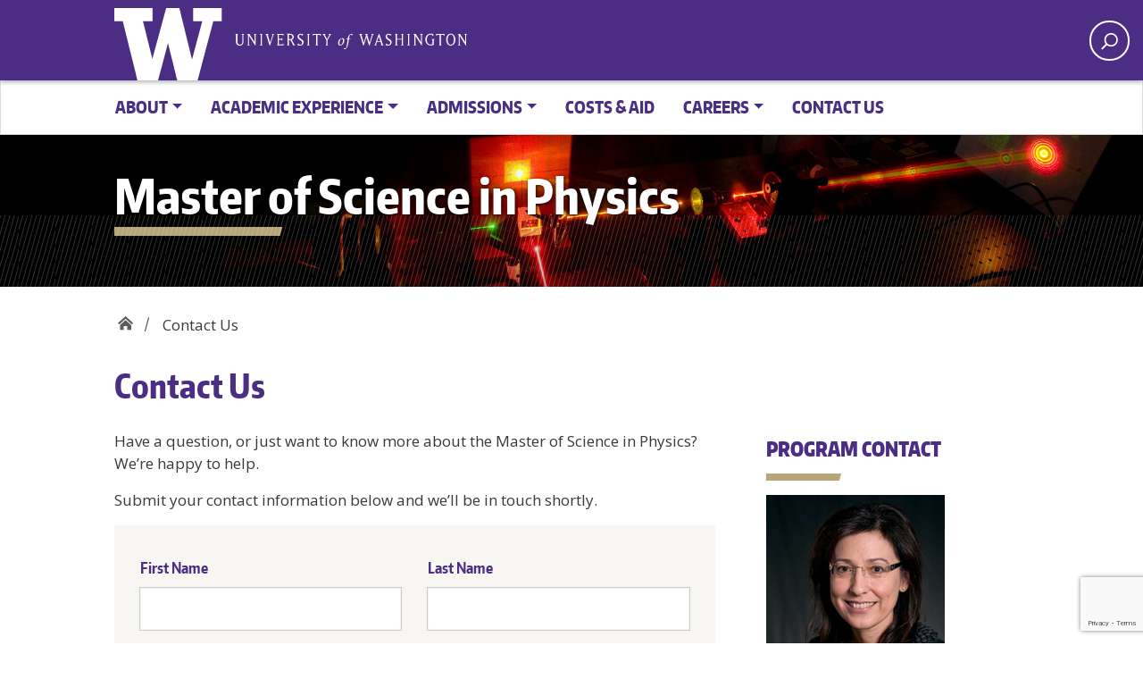

--- FILE ---
content_type: text/html; charset=utf-8
request_url: https://www.physicsmasters.uw.edu/contact-us
body_size: 7667
content:
<!doctype html>
<html lang="en-US" class="no-js">

<head>
    <meta charset="UTF-8">
    <meta name="viewport" content="width=device-width, initial-scale=1, minimum-scale=1">
    <link rel="preload" as="font" type="font/woff2" crossorigin="anonymous" href="/uw_wp_theme/assets/fonts/encodesanscompressed-800-extrabold-webfont.woff">

    <link rel="shortcut icon" href="/favicon.ico">
    <link rel="profile" href="https://gmpg.org/xfn/11">
    <script>
        document.documentElement.classList.remove("no-js");
    </script>

    
<meta name="robots" content="max-image-preview:large" />
<meta name="description"  content="Get in touch with the Master of Science in Physics program at the University of Washington." />
<title>Contact Us | UW Master of Science in Physics - Seattle</title>
<meta property="og:title" content="Contact Us | UW Master of Science in Physics - Seattle" />
<meta property="og:url" content="https://www.physicsmasters.uw.edu/contact-us" />
<meta property="og:site_name" content="Master of Science in Physics" />
<meta property="og:description" content="Get in touch with the Master of Science in Physics program at the University of Washington." />
<meta property="og:image" content="https://www.physicsmasters.uw.edu/media/lgfn0ujq/uw-physics-home-hero.jpg" />
<link rel="canonical" href="https://www.physicsmasters.uw.edu/contact-us" />
<link rel='dns-prefetch' href="https://www.physicsmasters.uw.edu/contact-us" />

    <link rel="preload" as="font" type="font/woff2" crossorigin="anonymous" href="/uw_wp_theme/assets/fonts/encodesanscondensed-400-regular-webfont.woff">
    <link rel="preload" as="font" type="font/woff2" crossorigin="anonymous" href="/uw_wp_theme/assets/fonts/encodesanscompressed-600-semibold-webfont.woff">
    <link rel="preload" as="font" type="font/woff2" crossorigin="anonymous" href="/uw_wp_theme/assets/fonts/encodesanscompressed-900-black-webfont.woff">
    <link rel="dns-prefetch" href="//fonts.googleapis.com">
    <link rel="stylesheet" id="uw_wp_theme-fonts-css" type="text/css" media="all" href="https://fonts.googleapis.com/css?family=Open%20Sans%3A300i%2C400i%2C600i%2C700i%2C300%2C400%2C600%2C700%7CEncode%20Sans%3A400%2C600&amp;#038;subset=latin%2Clatin-ext" />
    <link href="/sb/registered-css-bundle.css.v0c9df860680098a2b0ac74ca73a16bd9e8bc8089" rel="stylesheet" />
    <script src="/sb/registered-header-js-bundle.js.v0c9df860680098a2b0ac74ca73a16bd9e8bc8089"></script>
    <link rel="shortcut icon" type="image/x-icon" href="/favicon.ico" />
    
</head>

<body class="home page-template page-template-templates page-template-template-big-hero page-template-big-hero page " id="top">
    <a class="screen-reader-shortcut" href="#primary">Skip to content</a>
    <div id="uwsearcharea" aria-hidden="true" class="uw-search-bar-container" data-search="site" hidden>
        <div class="container no-height" role="search">
            <div class="uw-search-wrapper"> 
                <form action="https://www.physicsmasters.uw.edu/search" role="search" method="get" id="searchform" class="searchform">
                    <label class="screen-reader" for="s">Enter search text</label>
                    <input type="text" value="" name="query" id="s" placeholder="Search" autocomplete="off"  /> 
                    <input type="submit" id="searchsubmit" value="Search" class="search" tabindex="0" />

                </form>
            </div>
        </div>
    </div>



    <div id="page" class="site">
        <div id="page-inner">

            <header id="masthead" class="site-header">
                <div class="navbar navbar-expand-lg">


                    <div class="navbar-brand site-branding">
                            <a href="https://www.physicsmasters.uw.edu/" title="UW M.S. in Physics Home"
                            aria-label="Go to the UW M.S. in Physics home page" class="uw-patch" tabindex="0">
                                University of
                                Washington
                            </a>
                            <a href="https://www.physicsmasters.uw.edu/" title="UW M.S. in Physics Home"
                            class="uw-wordmark" tabindex="-1" aria-hidden="true">University of Washington</a>
                    </div><!-- .site-branding -->
                    <div id="site-navigation" class="main-navigation" aria-label="related links" role="navigation">

                        



                        
    <div id="search-quicklinks">
        <button class="uw-search" aria-owns="uwsearcharea" aria-controls="uwsearcharea" aria-expanded="false" aria-label="open search area" aria-haspopup="true">
            <svg version="1.1" xmlns="http://www.w3.org/2000/svg" xmlns:xlink="http://www.w3.org/1999/xlink" x="0px" y="0px" width="19px" height="51px" viewBox="0 0 18.776 51.062" enable-background="new 0 0 18.776 51.062" xml:space="preserve" focusable="false">
            <g>
            <path fill="#FFFFFF" d="M3.537,7.591C3.537,3.405,6.94,0,11.128,0c4.188,0,7.595,3.406,7.595,7.591 c0,4.187-3.406,7.593-7.595,7.593C6.94,15.185,3.537,11.778,3.537,7.591z M5.245,7.591c0,3.246,2.643,5.885,5.884,5.885 c3.244,0,5.89-2.64,5.89-5.885c0-3.245-2.646-5.882-5.89-5.882C7.883,1.71,5.245,4.348,5.245,7.591z" />
            <rect x="2.418" y="11.445" transform="matrix(0.7066 0.7076 -0.7076 0.7066 11.7842 2.0922)" fill="#FFFFFF" width="1.902" height="7.622" />
                      </g>
            <path fill="#FFFFFF" d="M3.501,47.864c0.19,0.194,0.443,0.29,0.694,0.29c0.251,0,0.502-0.096,0.695-0.29l5.691-5.691l5.692,5.691 c0.192,0.194,0.443,0.29,0.695,0.29c0.25,0,0.503-0.096,0.694-0.29c0.385-0.382,0.385-1.003,0-1.388l-5.692-5.691l5.692-5.692 c0.385-0.385,0.385-1.005,0-1.388c-0.383-0.385-1.004-0.385-1.389,0l-5.692,5.691L4.89,33.705c-0.385-0.385-1.006-0.385-1.389,0 c-0.385,0.383-0.385,1.003,0,1.388l5.692,5.692l-5.692,5.691C3.116,46.861,3.116,47.482,3.501,47.864z" />
                    </svg>
        </button>
    </div>

                        <!-- search-quicklinks -->
                    </div><!-- #site-navigation -->
                </div><!-- .navbar.navbar-expand-lg -->


            </header><!-- #masthead -->
                
        <nav class="navbar white-bar navbar-expand-md navbar-light mega-menu" aria-label="mega-menu">
            <button class="navbar-toggler" type="button" data-toggle="collapse" data-target="#mega-menu" aria-controls="mega-menu" aria-expanded="false" aria-label="Toggle navigation">
            <span class="navbar-toggler-icon">Menu</span>
            </button>
                <div class="container-fluid">
                    <div id="mega-menu" class="collapse navbar-collapse">
                        <ul id="menu-dropdowns" class="navbar-nav megamenu-nav">
                                        <li id="nav-item-1083" class="nav-item menu-item menu-item-type-custom menu-item-object-custom menu-item-has-children dropdown nav-item-1083 top-level-nav">
                                            <a href="https://www.physicsmasters.uw.edu/about" class="nav-link dropdown-toggle" data-toggle="dropdown" aria-expanded="false" role="button">About</a>
                                            <ul class="dropdown-menu depth-0 multi-column">
                                                <div class="row">
                                                    <li class="nav-item menu-item menu-item-type-post_type menu-item-object-page">
                                                            <a class="nav-link" href="https://www.physicsmasters.uw.edu/about" role="button">About</a>
                                                    </li>
                                                    <li class="nav-item menu-item menu-item-type-post_type menu-item-object-page">
                                                            <a class="nav-link" href="https://www.physicsmasters.uw.edu/about/advisory-board" role="button">Advisory Board</a>
                                                    </li>
                                                    <li class="nav-item menu-item menu-item-type-post_type menu-item-object-page">
                                                            <a class="nav-link" href="https://www.physicsmasters.uw.edu/about/uw-seattle" role="button">UW &amp; Seattle</a>
                                                    </li>
                                                    <li class="nav-item menu-item menu-item-type-post_type menu-item-object-page">
                                                            <a class="nav-link" href="https://www.physicsmasters.uw.edu/about/student-resources" role="button">Student Resources</a>
                                                    </li>
                                                </div>
                                            </ul>
                                        </li>
                                        <li id="nav-item-1085" class="nav-item menu-item menu-item-type-custom menu-item-object-custom menu-item-has-children dropdown nav-item-1085 top-level-nav">
                                            <a href="https://www.physicsmasters.uw.edu/academic-experience" class="nav-link dropdown-toggle" data-toggle="dropdown" aria-expanded="false" role="button">Academic Experience</a>
                                            <ul class="dropdown-menu depth-0 multi-column">
                                                <div class="row">
                                                    <li class="nav-item menu-item menu-item-type-post_type menu-item-object-page">
                                                            <a class="nav-link" href="https://www.physicsmasters.uw.edu/academic-experience" role="button">Academic Experience</a>
                                                    </li>
                                                    <li class="nav-item menu-item menu-item-type-post_type menu-item-object-page">
                                                            <a class="nav-link" href="https://www.physicsmasters.uw.edu/academic-experience/courses-requirements" role="button">Courses &amp; Requirements</a>
                                                    </li>
                                                    <li class="nav-item menu-item menu-item-type-post_type menu-item-object-page">
                                                            <a class="nav-link" href="https://www.physicsmasters.uw.edu/academic-experience/capstone-project" role="button">Capstone Project</a>
                                                    </li>
                                                    <li class="nav-item menu-item menu-item-type-post_type menu-item-object-page">
                                                            <a class="nav-link" href="https://www.physicsmasters.uw.edu/academic-experience/faculty" role="button">Faculty</a>
                                                    </li>
                                                </div>
                                            </ul>
                                        </li>
                                        <li id="nav-item-1093" class="nav-item menu-item menu-item-type-custom menu-item-object-custom menu-item-has-children dropdown nav-item-1093 top-level-nav">
                                            <a href="https://www.physicsmasters.uw.edu/admissions" class="nav-link dropdown-toggle" data-toggle="dropdown" aria-expanded="false" role="button">Admissions</a>
                                            <ul class="dropdown-menu depth-0 multi-column">
                                                <div class="row">
                                                    <li class="nav-item menu-item menu-item-type-post_type menu-item-object-page">
                                                            <a class="nav-link" href="https://www.physicsmasters.uw.edu/admissions" role="button">Admissions</a>
                                                    </li>
                                                    <li class="nav-item menu-item menu-item-type-post_type menu-item-object-page">
                                                            <a class="nav-link" href="https://www.physicsmasters.uw.edu/admissions/events" role="button">Events</a>
                                                    </li>
                                                </div>
                                            </ul>
                                        </li>
                                        <li class="nav-item menu-item menu-item-type-post_type menu-item-object-page top-level-nav">
                                                <a class="nav-link" href="https://www.physicsmasters.uw.edu/costs-aid" role="button">Costs &amp; Aid</a>
                                        </li>
                                        <li id="nav-item-1163" class="nav-item menu-item menu-item-type-custom menu-item-object-custom menu-item-has-children dropdown nav-item-1163 top-level-nav">
                                            <a href="https://www.physicsmasters.uw.edu/careers" class="nav-link dropdown-toggle" data-toggle="dropdown" aria-expanded="false" role="button">Careers</a>
                                            <ul class="dropdown-menu depth-0 multi-column">
                                                <div class="row">
                                                    <li class="nav-item menu-item menu-item-type-post_type menu-item-object-page">
                                                            <a class="nav-link" href="https://www.physicsmasters.uw.edu/careers" role="button">Careers</a>
                                                    </li>
                                                    <li class="nav-item menu-item menu-item-type-post_type menu-item-object-page">
                                                            <a class="nav-link" href="https://www.physicsmasters.uw.edu/careers/alumni-stories" role="button">Alumni Stories</a>
                                                    </li>
                                                </div>
                                            </ul>
                                        </li>
                                        <li class="nav-item menu-item menu-item-type-post_type menu-item-object-page top-level-nav">
                                                <a class="nav-link" href="https://www.physicsmasters.uw.edu/contact-us" role="button">Contact Us</a>
                                        </li>
                        </ul>
                    </div>
            </div>
        </nav>


            




            
    
<style>
    @media screen and (min-width: 768px) {
        .uw-hero-image {
            background: url( https://www.physicsmasters.uw.edu/media/2bnlbi2i/uw-physics-sub-banner.jpeg );
        }
    }

    @media screen and (max-width: 768px) {
        .uw-hero-image {
                background-image: url('https://www.physicsmasters.uw.edu/media/2bnlbi2i/uw-physics-sub-banner.jpeg?width=800&amp;height=172&amp;v=1db1a5f5ab6b420');
        }
    }

</style>

<div class="uw-hero-image"  aria-label="site title and banner">
    <div class="container-fluid">
        <a href="/" title="Master of Science in Physics">
            <div class="uw-site-title " role="region" aria-label="page title">
                Master of Science in Physics
            </div>
        </a>
        <div class="udub-slant-divider gold"><span></span></div>
    </div>
</div>






    <script src="https://www.google.com/recaptcha/enterprise.js?render=6LcCx-UqAAAAALPdesuS6BRSR243ILckCTdl2CvP"></script>

    <script src="/sb/form-js-bundle.js.v0c9df860680098a2b0ac74ca73a16bd9e8bc8089"></script>
    <link href="/sb/form-css-bundle.css.v0c9df860680098a2b0ac74ca73a16bd9e8bc8089" rel="stylesheet" />
 

<div class="container-fluid ">
    <nav class="uw-breadcrumbs" aria-label="breadcrumbs">
        <ul>
         
                        <li>
                            <a href="/" aria-label="Home">Home</a>
                        </li>
                        <li class="current"><span>Contact Us</span></li>
        </ul>
    </nav>
</div>

<div class="container-fluid uw-body">
    <div class="row">
        <main id="primary" class="site-main uw-body-copy col-md-8">
            <article class="page type-page status-publish has-post-thumbnail hentry">
                <div class="entry-content">
                    

                   
                    
<header class="entry-header">
    <h1 class="entry-title">Contact Us</h1>
</header>
<p>Have a question, or just want to know more about the Master of Science in Physics? We’re happy to help.</p>
<p>Submit your contact information below and we’ll be in touch shortly.</p>



<script>
    $(document).ready(function () {  
       $('#ContactForm').validator().on('submit', function (e) {  
           if (e.isDefaultPrevented()) {  
               // handle the invalid form...  
           } else {  
               e.preventDefault();  
               grecaptcha.enterprise.ready(async () => {  
                   const token = await grecaptcha.enterprise.execute('6LcCx-UqAAAAALPdesuS6BRSR243ILckCTdl2CvP', { action:  '415ContactUs' });
                   // Append the token to the form  
                   $('<input>').attr({  
                       type: 'hidden',  
                       id: 'g-recaptcha-response',  
                       name: 'g-recaptcha-response',  
                       value: token  
                   }).appendTo('#ContactForm');  
                   document.getElementById("ContactForm").submit();  
               });  
           }  
       });  

     });

</script>

<form action="/contact-us" enctype="multipart/form-data" id="ContactForm" method="post">    <div class="formcontainer">
        <div class="row">
            <div class="col-xs-12 col-md-6 question form-group">
                <label for="FirstName">First Name</label>
                <input class="box form-control" data-error="What's your first name?" maxlength="200" aria-invalid="false" required type="text" data-val="true" data-val-maxlength="The first name mustn&#x27;t exceed 40 characters." data-val-maxlength-max="40" data-val-required="What&#x27;s your first name?" id="FirstName" name="FirstName" value="" />
                <div class="help-block with-errors"></div>
            </div>

            <div class="col-xs-12 col-md-6 question form-group">
                <label for="LastName">Last Name</label>
                <input class="box form-control" data-error="What's your last name?" aria-invalid="false" required type="text" data-val="true" data-val-maxlength="The last name mustn&#x27;t exceed 40 characters." data-val-maxlength-max="40" data-val-required="What&#x27;s your last name?" id="LastName" maxlength="40" name="LastName" value="" />
                <div class="help-block with-errors"></div>
            </div>
        </div>
        <div class="question form-group">
            <label for="Email">Email</label>
            <input class="box form-control" data-error="Where can we reach you by email?" maxlength="200" type="email" aria-invalid="false" required data-val="true" data-val-email="The value isn&#x27;t a valid email address." data-val-maxlength="The email mustn&#x27;t exceed 40 characters." data-val-maxlength-max="40" data-val-required="Where can we reach you by email?" id="Email" name="Email" value="" />
            <div class="help-block with-errors"></div>
        </div>

        <div class="question form-group">
            <label for="Phone">Daytime Phone <span class="opt">optional</span></label>
            <input class="box form-control" maxlength="20" data_val_maxlength="Phone  mustn't exceed 20 characters." data_val_maxlength_max="20" data-error="What number is best to reach you during business hours?" type="tel" data-val="true" data-val-maxlength="The phone number mustn&#x27;t exceed 10 characters." data-val-maxlength-max="100" id="Phone" name="Phone" value="" />
            <div class="help-block with-errors"></div>
        </div>
            <div class="question form-group">
                <label for="Question">Question</label>
            <textarea class="box form-control" rows="5" cols="20" data-error="What would you like to know?" aria-invalid="false" required data-val="true" data-val-required="What would you like to know?" id="Question" name="Question">
</textarea>
            <div class="help-block with-errors"></div>
        </div>


        





        <div class="question form-group">
            <label for="EmailOptIn">Email List</label>
            <label class="checkcontainer checkcontainernopadding" for="EmailOptIn">
                Opt in to receive occasional emails with career tips, event info and timely program updates. You can unsubscribe at any time.
                <input type="checkbox" data-val="true" data-val-required="The EmailOptIn field is required." id="EmailOptIn" name="EmailOptIn" value="true">
                <span class="checkmark"></span>
            </label>
        </div>
    </div>
    <div class="row submit-group">
        <div class="col-md-4 col-xs-6 form-group">
            <button ID="btnSubmitRfi" Class="btn btn-primary rfi rfi-form-submit">
                Contact Us<svg enable-background="new 0 0 23.9 15.032" height="15.032px" id="Layer_1" version="1.1" viewbox="0 0 23.9 15.032" width="23.9px" x="0px" xml:space="preserve" xmlns="http://www.w3.org/2000/svg" xmlns:xlink="http://www.w3.org/1999/xlink" y="0px"> <g> <rect fill="#FFFFFF" height="2.381" transform="matrix(0.7071 0.7071 -0.7071 0.7071 8.2817 -10.0783)" width="9.603" x="11.505" y="3.767"></rect> <rect fill="#FFFFFF" height="9.6" transform="matrix(0.7072 0.707 -0.707 0.7072 11.9049 -8.5935)" width="2.378" x="15.139" y="5.276"></rect> <rect fill="#FFFFFF" height="2.377" width="12.319" x="5.642" y="6.373"></rect></g></svg>
            </button>
        </div>
        <div class="col-md-8 col-xs-6 col-sm-mb col-xs-mb text-left">
            <p>
                By submitting my information, I consent to be contacted and agree to the <a target="_blank" href="https://www.washington.edu/online/privacy/">privacy policy</a>.
            </p>
        </div>
    </div>
<input name="__RequestVerificationToken" type="hidden" value="CfDJ8CH9IDz2oyNJpcH7FzWACHA0EaOgBnTbiwTnGJiDF83gqo6x9YUjnhroM0e0tfAOdnKRWe4HBe1GLSuoLhn9mt212QS6qLNkX3kEmYjBpN9ZUFQy3-HWgOD0KTh36meN-RSnVXhF9WqTduGhh-98iD8" /><input name="ufprt" type="hidden" value="CfDJ8CH9IDz2oyNJpcH7FzWACHD_Aov6Lht6xeljJDDniiPm17K9oN8o5l3pfZCXA5FMWklK0wRndZ5rsUTGTPahkvUls_F5oX_8W6tWlHOxe4fXD4zdznhuLl4ACIElj8yqsv_BNE9OGgRtiJBBYezUinc" /><input name="EmailOptIn" type="hidden" value="false"></form><p style="min-height: calc(28vh - 300px);">&nbsp;</p>



                </div>
            </article><!-- #post- -->
        </main><!-- #primary -->
        <aside id="secondary" aria-label="sidebar" class="primary-sidebar uw-sidebar widget-area col-md-4">

            




   


            


    <section aria-label="Program Contact" class="widget widget_text">

            <h2 class="widget-title">Program Contact</h2>
            <span class="udub-slant-divider gold"><span></span></span>
            <p><img src="https://www.physicsmasters.uw.edu/media/on5hru12/anna-goussiou.jpeg?rmode=max&amp;width=200&amp;height=250" alt="Anna Goussiou" width="200" height="250"></p>
<p><strong>Anna Goussiou</strong><br>Faculty Coordinator</p>
    </section>


        </aside>
    </div><!-- .row -->
</div><!-- .container -->



            
<footer id="colophon" class="site-footer">
    <a href="https://www.washington.edu/" class="footer-wordmark">University of Washington</a>
    <a href="https://www.washington.edu/boundless/" target="_blank">
        <div class="be-boundless">Be boundless</div>
    </a>


    <nav aria-label="footer">
        <!--<ul class="footer-links"> -->
        <ul id="menu-footer-menu" class="footer-links">
                        <li><a href="https://www.washington.edu/accessibility/" target=&quot;_blank&quot;>Accessibility</a></li>
                        <li><a href="https://www.washington.edu/online/privacy/" target=&quot;_blank&quot;>Privacy</a></li>
                        <li><a href="https://www.washington.edu/online/terms/" target=&quot;_blank&quot;>Terms</a></li>
            

           </ul>
        <!-- </ul> -->
    </nav>
  

    <div class="site-info">
            <p>A <a href="https://www.continuum.uw.edu/">UW Continuum College</a>Partnership</p> 
        <p>&copy; 2026 University of Washington | Seattle, WA</p>
    </div><!-- .site-info -->
</footer>
<!-- #colophon -->



        </div><!-- #page-inner -->
    </div><!-- #page -->
    <div style="display:none">
        <input type="submit" value="search" class="search" tabindex="0" />
        <select id="mobile-search-select" class="visible-xs custom-select" aria-label="Search scope">
        </select>
    </div>

    <script src="/sb/registered-footer-js-bundle.js.v0c9df860680098a2b0ac74ca73a16bd9e8bc8089"></script>
    

    
    
    <!-- Google Tag Manager -->
<script>(function(w,d,s,l,i){w[l]=w[l]||[];w[l].push({'gtm.start':
new Date().getTime(),event:'gtm.js'});var f=d.getElementsByTagName(s)[0],
j=d.createElement(s),dl=l!='dataLayer'?'&l='+l:'';j.async=true;j.src=
'https://www.googletagmanager.com/gtm.js?id='+i+dl;f.parentNode.insertBefore(j,f);
})(window,document,'script','dataLayer','GTM-W4VX5FZ');</script>
<!--End Google Tag Manager -->


    


    
    <script src="/sb/registered-accordion-js-bundle.js.v0c9df860680098a2b0ac74ca73a16bd9e8bc8089"></script>
    <script src="/js/gallery.js"></script>
   
</body>
</html>

--- FILE ---
content_type: text/html; charset=utf-8
request_url: https://www.google.com/recaptcha/enterprise/anchor?ar=1&k=6LcCx-UqAAAAALPdesuS6BRSR243ILckCTdl2CvP&co=aHR0cHM6Ly93d3cucGh5c2ljc21hc3RlcnMudXcuZWR1OjQ0Mw..&hl=en&v=PoyoqOPhxBO7pBk68S4YbpHZ&size=invisible&anchor-ms=20000&execute-ms=30000&cb=cfwer2ql8e62
body_size: 48690
content:
<!DOCTYPE HTML><html dir="ltr" lang="en"><head><meta http-equiv="Content-Type" content="text/html; charset=UTF-8">
<meta http-equiv="X-UA-Compatible" content="IE=edge">
<title>reCAPTCHA</title>
<style type="text/css">
/* cyrillic-ext */
@font-face {
  font-family: 'Roboto';
  font-style: normal;
  font-weight: 400;
  font-stretch: 100%;
  src: url(//fonts.gstatic.com/s/roboto/v48/KFO7CnqEu92Fr1ME7kSn66aGLdTylUAMa3GUBHMdazTgWw.woff2) format('woff2');
  unicode-range: U+0460-052F, U+1C80-1C8A, U+20B4, U+2DE0-2DFF, U+A640-A69F, U+FE2E-FE2F;
}
/* cyrillic */
@font-face {
  font-family: 'Roboto';
  font-style: normal;
  font-weight: 400;
  font-stretch: 100%;
  src: url(//fonts.gstatic.com/s/roboto/v48/KFO7CnqEu92Fr1ME7kSn66aGLdTylUAMa3iUBHMdazTgWw.woff2) format('woff2');
  unicode-range: U+0301, U+0400-045F, U+0490-0491, U+04B0-04B1, U+2116;
}
/* greek-ext */
@font-face {
  font-family: 'Roboto';
  font-style: normal;
  font-weight: 400;
  font-stretch: 100%;
  src: url(//fonts.gstatic.com/s/roboto/v48/KFO7CnqEu92Fr1ME7kSn66aGLdTylUAMa3CUBHMdazTgWw.woff2) format('woff2');
  unicode-range: U+1F00-1FFF;
}
/* greek */
@font-face {
  font-family: 'Roboto';
  font-style: normal;
  font-weight: 400;
  font-stretch: 100%;
  src: url(//fonts.gstatic.com/s/roboto/v48/KFO7CnqEu92Fr1ME7kSn66aGLdTylUAMa3-UBHMdazTgWw.woff2) format('woff2');
  unicode-range: U+0370-0377, U+037A-037F, U+0384-038A, U+038C, U+038E-03A1, U+03A3-03FF;
}
/* math */
@font-face {
  font-family: 'Roboto';
  font-style: normal;
  font-weight: 400;
  font-stretch: 100%;
  src: url(//fonts.gstatic.com/s/roboto/v48/KFO7CnqEu92Fr1ME7kSn66aGLdTylUAMawCUBHMdazTgWw.woff2) format('woff2');
  unicode-range: U+0302-0303, U+0305, U+0307-0308, U+0310, U+0312, U+0315, U+031A, U+0326-0327, U+032C, U+032F-0330, U+0332-0333, U+0338, U+033A, U+0346, U+034D, U+0391-03A1, U+03A3-03A9, U+03B1-03C9, U+03D1, U+03D5-03D6, U+03F0-03F1, U+03F4-03F5, U+2016-2017, U+2034-2038, U+203C, U+2040, U+2043, U+2047, U+2050, U+2057, U+205F, U+2070-2071, U+2074-208E, U+2090-209C, U+20D0-20DC, U+20E1, U+20E5-20EF, U+2100-2112, U+2114-2115, U+2117-2121, U+2123-214F, U+2190, U+2192, U+2194-21AE, U+21B0-21E5, U+21F1-21F2, U+21F4-2211, U+2213-2214, U+2216-22FF, U+2308-230B, U+2310, U+2319, U+231C-2321, U+2336-237A, U+237C, U+2395, U+239B-23B7, U+23D0, U+23DC-23E1, U+2474-2475, U+25AF, U+25B3, U+25B7, U+25BD, U+25C1, U+25CA, U+25CC, U+25FB, U+266D-266F, U+27C0-27FF, U+2900-2AFF, U+2B0E-2B11, U+2B30-2B4C, U+2BFE, U+3030, U+FF5B, U+FF5D, U+1D400-1D7FF, U+1EE00-1EEFF;
}
/* symbols */
@font-face {
  font-family: 'Roboto';
  font-style: normal;
  font-weight: 400;
  font-stretch: 100%;
  src: url(//fonts.gstatic.com/s/roboto/v48/KFO7CnqEu92Fr1ME7kSn66aGLdTylUAMaxKUBHMdazTgWw.woff2) format('woff2');
  unicode-range: U+0001-000C, U+000E-001F, U+007F-009F, U+20DD-20E0, U+20E2-20E4, U+2150-218F, U+2190, U+2192, U+2194-2199, U+21AF, U+21E6-21F0, U+21F3, U+2218-2219, U+2299, U+22C4-22C6, U+2300-243F, U+2440-244A, U+2460-24FF, U+25A0-27BF, U+2800-28FF, U+2921-2922, U+2981, U+29BF, U+29EB, U+2B00-2BFF, U+4DC0-4DFF, U+FFF9-FFFB, U+10140-1018E, U+10190-1019C, U+101A0, U+101D0-101FD, U+102E0-102FB, U+10E60-10E7E, U+1D2C0-1D2D3, U+1D2E0-1D37F, U+1F000-1F0FF, U+1F100-1F1AD, U+1F1E6-1F1FF, U+1F30D-1F30F, U+1F315, U+1F31C, U+1F31E, U+1F320-1F32C, U+1F336, U+1F378, U+1F37D, U+1F382, U+1F393-1F39F, U+1F3A7-1F3A8, U+1F3AC-1F3AF, U+1F3C2, U+1F3C4-1F3C6, U+1F3CA-1F3CE, U+1F3D4-1F3E0, U+1F3ED, U+1F3F1-1F3F3, U+1F3F5-1F3F7, U+1F408, U+1F415, U+1F41F, U+1F426, U+1F43F, U+1F441-1F442, U+1F444, U+1F446-1F449, U+1F44C-1F44E, U+1F453, U+1F46A, U+1F47D, U+1F4A3, U+1F4B0, U+1F4B3, U+1F4B9, U+1F4BB, U+1F4BF, U+1F4C8-1F4CB, U+1F4D6, U+1F4DA, U+1F4DF, U+1F4E3-1F4E6, U+1F4EA-1F4ED, U+1F4F7, U+1F4F9-1F4FB, U+1F4FD-1F4FE, U+1F503, U+1F507-1F50B, U+1F50D, U+1F512-1F513, U+1F53E-1F54A, U+1F54F-1F5FA, U+1F610, U+1F650-1F67F, U+1F687, U+1F68D, U+1F691, U+1F694, U+1F698, U+1F6AD, U+1F6B2, U+1F6B9-1F6BA, U+1F6BC, U+1F6C6-1F6CF, U+1F6D3-1F6D7, U+1F6E0-1F6EA, U+1F6F0-1F6F3, U+1F6F7-1F6FC, U+1F700-1F7FF, U+1F800-1F80B, U+1F810-1F847, U+1F850-1F859, U+1F860-1F887, U+1F890-1F8AD, U+1F8B0-1F8BB, U+1F8C0-1F8C1, U+1F900-1F90B, U+1F93B, U+1F946, U+1F984, U+1F996, U+1F9E9, U+1FA00-1FA6F, U+1FA70-1FA7C, U+1FA80-1FA89, U+1FA8F-1FAC6, U+1FACE-1FADC, U+1FADF-1FAE9, U+1FAF0-1FAF8, U+1FB00-1FBFF;
}
/* vietnamese */
@font-face {
  font-family: 'Roboto';
  font-style: normal;
  font-weight: 400;
  font-stretch: 100%;
  src: url(//fonts.gstatic.com/s/roboto/v48/KFO7CnqEu92Fr1ME7kSn66aGLdTylUAMa3OUBHMdazTgWw.woff2) format('woff2');
  unicode-range: U+0102-0103, U+0110-0111, U+0128-0129, U+0168-0169, U+01A0-01A1, U+01AF-01B0, U+0300-0301, U+0303-0304, U+0308-0309, U+0323, U+0329, U+1EA0-1EF9, U+20AB;
}
/* latin-ext */
@font-face {
  font-family: 'Roboto';
  font-style: normal;
  font-weight: 400;
  font-stretch: 100%;
  src: url(//fonts.gstatic.com/s/roboto/v48/KFO7CnqEu92Fr1ME7kSn66aGLdTylUAMa3KUBHMdazTgWw.woff2) format('woff2');
  unicode-range: U+0100-02BA, U+02BD-02C5, U+02C7-02CC, U+02CE-02D7, U+02DD-02FF, U+0304, U+0308, U+0329, U+1D00-1DBF, U+1E00-1E9F, U+1EF2-1EFF, U+2020, U+20A0-20AB, U+20AD-20C0, U+2113, U+2C60-2C7F, U+A720-A7FF;
}
/* latin */
@font-face {
  font-family: 'Roboto';
  font-style: normal;
  font-weight: 400;
  font-stretch: 100%;
  src: url(//fonts.gstatic.com/s/roboto/v48/KFO7CnqEu92Fr1ME7kSn66aGLdTylUAMa3yUBHMdazQ.woff2) format('woff2');
  unicode-range: U+0000-00FF, U+0131, U+0152-0153, U+02BB-02BC, U+02C6, U+02DA, U+02DC, U+0304, U+0308, U+0329, U+2000-206F, U+20AC, U+2122, U+2191, U+2193, U+2212, U+2215, U+FEFF, U+FFFD;
}
/* cyrillic-ext */
@font-face {
  font-family: 'Roboto';
  font-style: normal;
  font-weight: 500;
  font-stretch: 100%;
  src: url(//fonts.gstatic.com/s/roboto/v48/KFO7CnqEu92Fr1ME7kSn66aGLdTylUAMa3GUBHMdazTgWw.woff2) format('woff2');
  unicode-range: U+0460-052F, U+1C80-1C8A, U+20B4, U+2DE0-2DFF, U+A640-A69F, U+FE2E-FE2F;
}
/* cyrillic */
@font-face {
  font-family: 'Roboto';
  font-style: normal;
  font-weight: 500;
  font-stretch: 100%;
  src: url(//fonts.gstatic.com/s/roboto/v48/KFO7CnqEu92Fr1ME7kSn66aGLdTylUAMa3iUBHMdazTgWw.woff2) format('woff2');
  unicode-range: U+0301, U+0400-045F, U+0490-0491, U+04B0-04B1, U+2116;
}
/* greek-ext */
@font-face {
  font-family: 'Roboto';
  font-style: normal;
  font-weight: 500;
  font-stretch: 100%;
  src: url(//fonts.gstatic.com/s/roboto/v48/KFO7CnqEu92Fr1ME7kSn66aGLdTylUAMa3CUBHMdazTgWw.woff2) format('woff2');
  unicode-range: U+1F00-1FFF;
}
/* greek */
@font-face {
  font-family: 'Roboto';
  font-style: normal;
  font-weight: 500;
  font-stretch: 100%;
  src: url(//fonts.gstatic.com/s/roboto/v48/KFO7CnqEu92Fr1ME7kSn66aGLdTylUAMa3-UBHMdazTgWw.woff2) format('woff2');
  unicode-range: U+0370-0377, U+037A-037F, U+0384-038A, U+038C, U+038E-03A1, U+03A3-03FF;
}
/* math */
@font-face {
  font-family: 'Roboto';
  font-style: normal;
  font-weight: 500;
  font-stretch: 100%;
  src: url(//fonts.gstatic.com/s/roboto/v48/KFO7CnqEu92Fr1ME7kSn66aGLdTylUAMawCUBHMdazTgWw.woff2) format('woff2');
  unicode-range: U+0302-0303, U+0305, U+0307-0308, U+0310, U+0312, U+0315, U+031A, U+0326-0327, U+032C, U+032F-0330, U+0332-0333, U+0338, U+033A, U+0346, U+034D, U+0391-03A1, U+03A3-03A9, U+03B1-03C9, U+03D1, U+03D5-03D6, U+03F0-03F1, U+03F4-03F5, U+2016-2017, U+2034-2038, U+203C, U+2040, U+2043, U+2047, U+2050, U+2057, U+205F, U+2070-2071, U+2074-208E, U+2090-209C, U+20D0-20DC, U+20E1, U+20E5-20EF, U+2100-2112, U+2114-2115, U+2117-2121, U+2123-214F, U+2190, U+2192, U+2194-21AE, U+21B0-21E5, U+21F1-21F2, U+21F4-2211, U+2213-2214, U+2216-22FF, U+2308-230B, U+2310, U+2319, U+231C-2321, U+2336-237A, U+237C, U+2395, U+239B-23B7, U+23D0, U+23DC-23E1, U+2474-2475, U+25AF, U+25B3, U+25B7, U+25BD, U+25C1, U+25CA, U+25CC, U+25FB, U+266D-266F, U+27C0-27FF, U+2900-2AFF, U+2B0E-2B11, U+2B30-2B4C, U+2BFE, U+3030, U+FF5B, U+FF5D, U+1D400-1D7FF, U+1EE00-1EEFF;
}
/* symbols */
@font-face {
  font-family: 'Roboto';
  font-style: normal;
  font-weight: 500;
  font-stretch: 100%;
  src: url(//fonts.gstatic.com/s/roboto/v48/KFO7CnqEu92Fr1ME7kSn66aGLdTylUAMaxKUBHMdazTgWw.woff2) format('woff2');
  unicode-range: U+0001-000C, U+000E-001F, U+007F-009F, U+20DD-20E0, U+20E2-20E4, U+2150-218F, U+2190, U+2192, U+2194-2199, U+21AF, U+21E6-21F0, U+21F3, U+2218-2219, U+2299, U+22C4-22C6, U+2300-243F, U+2440-244A, U+2460-24FF, U+25A0-27BF, U+2800-28FF, U+2921-2922, U+2981, U+29BF, U+29EB, U+2B00-2BFF, U+4DC0-4DFF, U+FFF9-FFFB, U+10140-1018E, U+10190-1019C, U+101A0, U+101D0-101FD, U+102E0-102FB, U+10E60-10E7E, U+1D2C0-1D2D3, U+1D2E0-1D37F, U+1F000-1F0FF, U+1F100-1F1AD, U+1F1E6-1F1FF, U+1F30D-1F30F, U+1F315, U+1F31C, U+1F31E, U+1F320-1F32C, U+1F336, U+1F378, U+1F37D, U+1F382, U+1F393-1F39F, U+1F3A7-1F3A8, U+1F3AC-1F3AF, U+1F3C2, U+1F3C4-1F3C6, U+1F3CA-1F3CE, U+1F3D4-1F3E0, U+1F3ED, U+1F3F1-1F3F3, U+1F3F5-1F3F7, U+1F408, U+1F415, U+1F41F, U+1F426, U+1F43F, U+1F441-1F442, U+1F444, U+1F446-1F449, U+1F44C-1F44E, U+1F453, U+1F46A, U+1F47D, U+1F4A3, U+1F4B0, U+1F4B3, U+1F4B9, U+1F4BB, U+1F4BF, U+1F4C8-1F4CB, U+1F4D6, U+1F4DA, U+1F4DF, U+1F4E3-1F4E6, U+1F4EA-1F4ED, U+1F4F7, U+1F4F9-1F4FB, U+1F4FD-1F4FE, U+1F503, U+1F507-1F50B, U+1F50D, U+1F512-1F513, U+1F53E-1F54A, U+1F54F-1F5FA, U+1F610, U+1F650-1F67F, U+1F687, U+1F68D, U+1F691, U+1F694, U+1F698, U+1F6AD, U+1F6B2, U+1F6B9-1F6BA, U+1F6BC, U+1F6C6-1F6CF, U+1F6D3-1F6D7, U+1F6E0-1F6EA, U+1F6F0-1F6F3, U+1F6F7-1F6FC, U+1F700-1F7FF, U+1F800-1F80B, U+1F810-1F847, U+1F850-1F859, U+1F860-1F887, U+1F890-1F8AD, U+1F8B0-1F8BB, U+1F8C0-1F8C1, U+1F900-1F90B, U+1F93B, U+1F946, U+1F984, U+1F996, U+1F9E9, U+1FA00-1FA6F, U+1FA70-1FA7C, U+1FA80-1FA89, U+1FA8F-1FAC6, U+1FACE-1FADC, U+1FADF-1FAE9, U+1FAF0-1FAF8, U+1FB00-1FBFF;
}
/* vietnamese */
@font-face {
  font-family: 'Roboto';
  font-style: normal;
  font-weight: 500;
  font-stretch: 100%;
  src: url(//fonts.gstatic.com/s/roboto/v48/KFO7CnqEu92Fr1ME7kSn66aGLdTylUAMa3OUBHMdazTgWw.woff2) format('woff2');
  unicode-range: U+0102-0103, U+0110-0111, U+0128-0129, U+0168-0169, U+01A0-01A1, U+01AF-01B0, U+0300-0301, U+0303-0304, U+0308-0309, U+0323, U+0329, U+1EA0-1EF9, U+20AB;
}
/* latin-ext */
@font-face {
  font-family: 'Roboto';
  font-style: normal;
  font-weight: 500;
  font-stretch: 100%;
  src: url(//fonts.gstatic.com/s/roboto/v48/KFO7CnqEu92Fr1ME7kSn66aGLdTylUAMa3KUBHMdazTgWw.woff2) format('woff2');
  unicode-range: U+0100-02BA, U+02BD-02C5, U+02C7-02CC, U+02CE-02D7, U+02DD-02FF, U+0304, U+0308, U+0329, U+1D00-1DBF, U+1E00-1E9F, U+1EF2-1EFF, U+2020, U+20A0-20AB, U+20AD-20C0, U+2113, U+2C60-2C7F, U+A720-A7FF;
}
/* latin */
@font-face {
  font-family: 'Roboto';
  font-style: normal;
  font-weight: 500;
  font-stretch: 100%;
  src: url(//fonts.gstatic.com/s/roboto/v48/KFO7CnqEu92Fr1ME7kSn66aGLdTylUAMa3yUBHMdazQ.woff2) format('woff2');
  unicode-range: U+0000-00FF, U+0131, U+0152-0153, U+02BB-02BC, U+02C6, U+02DA, U+02DC, U+0304, U+0308, U+0329, U+2000-206F, U+20AC, U+2122, U+2191, U+2193, U+2212, U+2215, U+FEFF, U+FFFD;
}
/* cyrillic-ext */
@font-face {
  font-family: 'Roboto';
  font-style: normal;
  font-weight: 900;
  font-stretch: 100%;
  src: url(//fonts.gstatic.com/s/roboto/v48/KFO7CnqEu92Fr1ME7kSn66aGLdTylUAMa3GUBHMdazTgWw.woff2) format('woff2');
  unicode-range: U+0460-052F, U+1C80-1C8A, U+20B4, U+2DE0-2DFF, U+A640-A69F, U+FE2E-FE2F;
}
/* cyrillic */
@font-face {
  font-family: 'Roboto';
  font-style: normal;
  font-weight: 900;
  font-stretch: 100%;
  src: url(//fonts.gstatic.com/s/roboto/v48/KFO7CnqEu92Fr1ME7kSn66aGLdTylUAMa3iUBHMdazTgWw.woff2) format('woff2');
  unicode-range: U+0301, U+0400-045F, U+0490-0491, U+04B0-04B1, U+2116;
}
/* greek-ext */
@font-face {
  font-family: 'Roboto';
  font-style: normal;
  font-weight: 900;
  font-stretch: 100%;
  src: url(//fonts.gstatic.com/s/roboto/v48/KFO7CnqEu92Fr1ME7kSn66aGLdTylUAMa3CUBHMdazTgWw.woff2) format('woff2');
  unicode-range: U+1F00-1FFF;
}
/* greek */
@font-face {
  font-family: 'Roboto';
  font-style: normal;
  font-weight: 900;
  font-stretch: 100%;
  src: url(//fonts.gstatic.com/s/roboto/v48/KFO7CnqEu92Fr1ME7kSn66aGLdTylUAMa3-UBHMdazTgWw.woff2) format('woff2');
  unicode-range: U+0370-0377, U+037A-037F, U+0384-038A, U+038C, U+038E-03A1, U+03A3-03FF;
}
/* math */
@font-face {
  font-family: 'Roboto';
  font-style: normal;
  font-weight: 900;
  font-stretch: 100%;
  src: url(//fonts.gstatic.com/s/roboto/v48/KFO7CnqEu92Fr1ME7kSn66aGLdTylUAMawCUBHMdazTgWw.woff2) format('woff2');
  unicode-range: U+0302-0303, U+0305, U+0307-0308, U+0310, U+0312, U+0315, U+031A, U+0326-0327, U+032C, U+032F-0330, U+0332-0333, U+0338, U+033A, U+0346, U+034D, U+0391-03A1, U+03A3-03A9, U+03B1-03C9, U+03D1, U+03D5-03D6, U+03F0-03F1, U+03F4-03F5, U+2016-2017, U+2034-2038, U+203C, U+2040, U+2043, U+2047, U+2050, U+2057, U+205F, U+2070-2071, U+2074-208E, U+2090-209C, U+20D0-20DC, U+20E1, U+20E5-20EF, U+2100-2112, U+2114-2115, U+2117-2121, U+2123-214F, U+2190, U+2192, U+2194-21AE, U+21B0-21E5, U+21F1-21F2, U+21F4-2211, U+2213-2214, U+2216-22FF, U+2308-230B, U+2310, U+2319, U+231C-2321, U+2336-237A, U+237C, U+2395, U+239B-23B7, U+23D0, U+23DC-23E1, U+2474-2475, U+25AF, U+25B3, U+25B7, U+25BD, U+25C1, U+25CA, U+25CC, U+25FB, U+266D-266F, U+27C0-27FF, U+2900-2AFF, U+2B0E-2B11, U+2B30-2B4C, U+2BFE, U+3030, U+FF5B, U+FF5D, U+1D400-1D7FF, U+1EE00-1EEFF;
}
/* symbols */
@font-face {
  font-family: 'Roboto';
  font-style: normal;
  font-weight: 900;
  font-stretch: 100%;
  src: url(//fonts.gstatic.com/s/roboto/v48/KFO7CnqEu92Fr1ME7kSn66aGLdTylUAMaxKUBHMdazTgWw.woff2) format('woff2');
  unicode-range: U+0001-000C, U+000E-001F, U+007F-009F, U+20DD-20E0, U+20E2-20E4, U+2150-218F, U+2190, U+2192, U+2194-2199, U+21AF, U+21E6-21F0, U+21F3, U+2218-2219, U+2299, U+22C4-22C6, U+2300-243F, U+2440-244A, U+2460-24FF, U+25A0-27BF, U+2800-28FF, U+2921-2922, U+2981, U+29BF, U+29EB, U+2B00-2BFF, U+4DC0-4DFF, U+FFF9-FFFB, U+10140-1018E, U+10190-1019C, U+101A0, U+101D0-101FD, U+102E0-102FB, U+10E60-10E7E, U+1D2C0-1D2D3, U+1D2E0-1D37F, U+1F000-1F0FF, U+1F100-1F1AD, U+1F1E6-1F1FF, U+1F30D-1F30F, U+1F315, U+1F31C, U+1F31E, U+1F320-1F32C, U+1F336, U+1F378, U+1F37D, U+1F382, U+1F393-1F39F, U+1F3A7-1F3A8, U+1F3AC-1F3AF, U+1F3C2, U+1F3C4-1F3C6, U+1F3CA-1F3CE, U+1F3D4-1F3E0, U+1F3ED, U+1F3F1-1F3F3, U+1F3F5-1F3F7, U+1F408, U+1F415, U+1F41F, U+1F426, U+1F43F, U+1F441-1F442, U+1F444, U+1F446-1F449, U+1F44C-1F44E, U+1F453, U+1F46A, U+1F47D, U+1F4A3, U+1F4B0, U+1F4B3, U+1F4B9, U+1F4BB, U+1F4BF, U+1F4C8-1F4CB, U+1F4D6, U+1F4DA, U+1F4DF, U+1F4E3-1F4E6, U+1F4EA-1F4ED, U+1F4F7, U+1F4F9-1F4FB, U+1F4FD-1F4FE, U+1F503, U+1F507-1F50B, U+1F50D, U+1F512-1F513, U+1F53E-1F54A, U+1F54F-1F5FA, U+1F610, U+1F650-1F67F, U+1F687, U+1F68D, U+1F691, U+1F694, U+1F698, U+1F6AD, U+1F6B2, U+1F6B9-1F6BA, U+1F6BC, U+1F6C6-1F6CF, U+1F6D3-1F6D7, U+1F6E0-1F6EA, U+1F6F0-1F6F3, U+1F6F7-1F6FC, U+1F700-1F7FF, U+1F800-1F80B, U+1F810-1F847, U+1F850-1F859, U+1F860-1F887, U+1F890-1F8AD, U+1F8B0-1F8BB, U+1F8C0-1F8C1, U+1F900-1F90B, U+1F93B, U+1F946, U+1F984, U+1F996, U+1F9E9, U+1FA00-1FA6F, U+1FA70-1FA7C, U+1FA80-1FA89, U+1FA8F-1FAC6, U+1FACE-1FADC, U+1FADF-1FAE9, U+1FAF0-1FAF8, U+1FB00-1FBFF;
}
/* vietnamese */
@font-face {
  font-family: 'Roboto';
  font-style: normal;
  font-weight: 900;
  font-stretch: 100%;
  src: url(//fonts.gstatic.com/s/roboto/v48/KFO7CnqEu92Fr1ME7kSn66aGLdTylUAMa3OUBHMdazTgWw.woff2) format('woff2');
  unicode-range: U+0102-0103, U+0110-0111, U+0128-0129, U+0168-0169, U+01A0-01A1, U+01AF-01B0, U+0300-0301, U+0303-0304, U+0308-0309, U+0323, U+0329, U+1EA0-1EF9, U+20AB;
}
/* latin-ext */
@font-face {
  font-family: 'Roboto';
  font-style: normal;
  font-weight: 900;
  font-stretch: 100%;
  src: url(//fonts.gstatic.com/s/roboto/v48/KFO7CnqEu92Fr1ME7kSn66aGLdTylUAMa3KUBHMdazTgWw.woff2) format('woff2');
  unicode-range: U+0100-02BA, U+02BD-02C5, U+02C7-02CC, U+02CE-02D7, U+02DD-02FF, U+0304, U+0308, U+0329, U+1D00-1DBF, U+1E00-1E9F, U+1EF2-1EFF, U+2020, U+20A0-20AB, U+20AD-20C0, U+2113, U+2C60-2C7F, U+A720-A7FF;
}
/* latin */
@font-face {
  font-family: 'Roboto';
  font-style: normal;
  font-weight: 900;
  font-stretch: 100%;
  src: url(//fonts.gstatic.com/s/roboto/v48/KFO7CnqEu92Fr1ME7kSn66aGLdTylUAMa3yUBHMdazQ.woff2) format('woff2');
  unicode-range: U+0000-00FF, U+0131, U+0152-0153, U+02BB-02BC, U+02C6, U+02DA, U+02DC, U+0304, U+0308, U+0329, U+2000-206F, U+20AC, U+2122, U+2191, U+2193, U+2212, U+2215, U+FEFF, U+FFFD;
}

</style>
<link rel="stylesheet" type="text/css" href="https://www.gstatic.com/recaptcha/releases/PoyoqOPhxBO7pBk68S4YbpHZ/styles__ltr.css">
<script nonce="Tj7gBdPhNnySMgt9HEr78Q" type="text/javascript">window['__recaptcha_api'] = 'https://www.google.com/recaptcha/enterprise/';</script>
<script type="text/javascript" src="https://www.gstatic.com/recaptcha/releases/PoyoqOPhxBO7pBk68S4YbpHZ/recaptcha__en.js" nonce="Tj7gBdPhNnySMgt9HEr78Q">
      
    </script></head>
<body><div id="rc-anchor-alert" class="rc-anchor-alert"></div>
<input type="hidden" id="recaptcha-token" value="[base64]">
<script type="text/javascript" nonce="Tj7gBdPhNnySMgt9HEr78Q">
      recaptcha.anchor.Main.init("[\x22ainput\x22,[\x22bgdata\x22,\x22\x22,\[base64]/[base64]/[base64]/[base64]/[base64]/[base64]/[base64]/[base64]/[base64]/[base64]\\u003d\x22,\[base64]\x22,\[base64]/CscOxw54vUMKxwrHDn8K2K8ObwoTDmcOlwqbCnTrCj2xUSHvDlsK6BXxiwqDDrcKvwptZw6jDqsO0wrTCh3V0TGsgwqUkwpbCvB04w4Ycw5kWw7jDsMO0QsKISMO3wozCusKVwrrCvXJGw7bCkMOdaTgcOcK/DCTDtRHCmzjCiMKHasKvw5fDocO8TVvCm8KNw6ktBsKvw5PDnGbCnsK0O33Dv3fCnCPDtHHDn8O6w4xOw6bChx7Ch1cWwp4fw5ZnAcKZdsOnw5pswqhLwpvCj13DjX8Lw6vDtSfCilzDoiUcwpDDkcKow6JXdznDoR7Ch8OAw4Azw6/DhcKNwoDCpGzCv8OEwrXDhsOxw7wcMgDCpVbDth4II0LDvEwYw5Miw4XCoWzCiUrClMKwwpDCrwQQworCscKJwr8hSsOMwolQP27DtF8ufMK5w64Fw4DClsOlwqrDlMOSOCbDosKHwr3Cpi7DpsK/NsKlw7zCisKOwqXCqQ4VAMK+cHxOw6BAwr5Fwowgw7p5w4/DgE4tG8OmwqJRw7JCJWMdwo/DqB7Ds8K/[base64]/CuXYDUFfDvMK3X8ONwo4awqtMIxFAw4/Cs8KjLsKdwopnwovCtMK0X8OgSCwdwoY8YMK2wr7CmR7Cp8OyccOGXnrDp3d7OsOUwpMlw73Dh8OKJ35cJVhvwqR2wrsGD8K9w6Y3wpXDhH5zwpnCnmp0wpHCjjFaV8Otw5jDhcKzw6/DhRpNC2rCrcOYXj54JcKSCx/[base64]/Dj8Ovw75bwqs4wpNjwrgcAcKMJsOgMXTDucKWHX8gecOyw5EQw4bDo13CnCZow7/Co8O/wpNmAMO4KVnDu8OyH8OkdwXChnjDvsK+fy5dNGbCgsOjQxbCksOmwo/DtDfCkCjDpMK2wrBABBkqJcOEUnZzw7Eew5BVBcK6w49KSHbDscOew4zDqcK9eMODwqQVXg/DkkrCncK7b8Ohw73DhMKowq7CuMO4woXCvmJywo1ceX3Dh0VhYHPDsj7CqcKqw67DqXUvwphJw55GwrYNSMKHa8OIHj/DqsKaw6pGJydYQsOpeDkta8KJwoNNR8OfO8OHWcKkd0fDom5qF8K3w4ZAwo/DusKpwrPDh8KvSzgmwo5rJcOJwpnDucKLa8KmO8KJw5pLw5ZXwqXDlF3CpsK6OXMEMlvDomHCtEwrbWJTaHrCiDrDg07DjsODU1UNdMK3w7TDvn/[base64]/d8OxJH7ChSAyw4/[base64]/FMOOwrcmHHAFZ8OhY8KTwqocacKzw5TDsnMALSrCiRl4wogcwoPCnH7DkAFywq5xwo7Cn3bCo8KBYsKgwpjCpAFiwpLCrXJOYcKHcmgFw599w7Izw7Rpwpp4bcOCBsOfeMOZS8OUHMOmw53DqH3Ctn7CmMKnwqzDg8KyXU/DpjAuwrvCrMOVwqnCicKrDhU2wo4cwprCsDQvI8OSw4DDjDsQwolew4szSsKbw6HDjjsQdEEcO8OdLsK7wrNnLcOSYFrDtMKLAMOpGcOqwrcsTsK7PcKXw6sUbhDCr3rDhyN4wpY/RXjCvMKhIsKHw5ksTcOFCcKabUvDqsOUWsKvwqDCjcKrPBxTwpVTw7TCrG1Lw6/[base64]/w48Xw63DuT/Dn8OtYMO7AcOtXMKkX2hMw7xOB8OhD3DDiMOcUDDCvibDpyMuFcKFw7MkwqV/[base64]/wrzDnsKxw48JdcK6wqXCr8OrTsOhacONw4VYSyVLw4rDrl7DlMKxRsKEw68cwqRPNcOQS8OqwqUWw6ksEy/[base64]/DuA3Du8Ooc3PCkhxaR8KVIkHDncO0C8OaW8Obw7FDI8OdwofCvsO2wrHDizRnBFfDqVU9wqsww4IHGcOnwrXCrcKvwrkNw5LDozYaw5/CgsKlwpTDmWQTwq1hwroOPsKHw5LDoivCs3vDmMOZdcOEw5HCsMO7CcO+wqvCmsO0woIMw7ROUVfDqsKNDz56wqXCucOywq3DqsKHwqxRwqXDv8OZwqc6w6bCqsOBwqXCvsKpXjACDQ3DrsKkAcK4fy/[base64]/DlQfCmcKUw6XCmcOhKsOOagJZasKlODtSwqwNw5rCoCVtwrAVw6sdQXjDqsKIw6U9TMKHwqzDowR7L8Kkw7fCn2rDljUBwoxewrBLXMOUSn4Tw5zDs8OOPyFYw7sZwqPDtgtcwrDCphgkLRfCqSpGbsOpw5rDnh5+CcOdalUqC8O/[base64]/DvsOXO8ONdSFEw4TCocKgCcOIGk3CmcOiw4rCscK9wpAZB8KBwqrCmXvDr8Ksw5DDncOVbMOewoDDrcOkN8KDwo7DlMOaX8OvwrFJM8KkwpPCj8OpSMOhBcOpDiLDp2IYw5Zbw4XCksKtP8Kjw6jDn1ZuwqbClsOuwpYJRBHChcKETcKqw7XCln/CjkQMwqEBwoo4w71ZNhXCsnNQwqDCg8KPNcKSOWDChMKowpQ3w7bDknREwqhjCgnCo3jCkThlw50mwrxlw6YHb2DDi8K5w404VB5ZCWQVYV1Yb8OkYQ4iw51Lw5PChcKowp8mMFxSwqc3KiVowq/CvcK1FHDDkwpjGMKWFEBcL8KYw4zCnMOMw7gbBsKpKX4HB8OZSMKFwqJhYMOeTWbCpcKbwp/CkcOCOcOxFB7DhcOswqTCuRnDh8OYw5hJw4QRw5/[base64]/CkGjDmA5gdxrCkwwSQsKeaMKhesO5L8OiN8KGF33DlMKQZMOuw4DDk8K9FcKQw7h3JGDCvGnDlxDCk8Obw5VQIlDCuRbCgVlDwoFaw7V9wrdfdTZOwpwbDsO4w6l3woF0On/Cn8OFw7DDnMOfwq0fazHDtRwsK8OCb8Ofw64gwoXChMOwM8Ogw6nDqkHDsxXDpm7ClU/DicOXDyTCnhBoY2LChMKzw73DmMO/w7vDg8OEw5vDmDF/ShpxworDqgRGc1ECElYndsKLwqrCj1tXwobDkS40woFFEcOOFsOPwqzDpsKkXAbCucKdDF0HwrfCicOIR346w4J0UcOCwpPDq8Owwpg0w5kkwp/CmMKNOMOpJHs9HsOrwqQCwq3CmsK8QMOjwr7DtFrDhsK3UMK+YcKJw781w7XDky52w6LDscOLw5vDpgDCtMOALMKXXV9WLG4wdQM7w6t5fMKMf8OFw47CpcKcw5DDiy/[base64]/DosOrHsOYw4gww6o9wpXDicOqwqZIwrbDicKmw4tXw6XDn8KAwqvCjMKAw5VcDW3Dl8OeQMKlw6LDigRowqzCkGt/w7Eyw6AlNcK4w4I0w7VIw53CuzxtwqjCkcO4UFjCgUo/HxtXw7Z/N8O/[base64]/[base64]/[base64]/DohfDtCXDvi7Dm0zCtiNQQ2oDWhdQwr/CpsOywolkcsKQf8KQwrzDvXfCucKFwoMEAsKiWFQgw4wFw5VfBcOfJDE4w74tF8OtUsO5V1nCr2piZsO8LGjDlgtvD8ONR8K3wrtnEsKmcsO/[base64]/K8OtEjBSwpjDlHM7XmNfw7/Dpm4NwoI/w4AFelo8CsKgw75lw7JsTsKew7URK8KxP8K9KgLDscOcYVNhw6fChsOoQw8fFi3DmMOjwrBLWi4nw7odwq3CkMOlfsKjw4duw5jClF/DkcO1w4HDgsOvQMKaWMOfwobCmcK7asK4e8KgwrnDgifDrjnCg1dZNQPDv8KbwpnCgTPCrMO1wpBSw6fCtVwGw4bDmBM9csKVeGDCs2rDviPDmBbDjsKlw6sCTMKoX8OKOMKHHcOpwq7CosKbwotEw7w/w6pgSCfDpDLDhcKTOMOwwpovw7rDv3jDtcOqOmE5FsOCFsKYBWzDtsOxEDQaBMONwqJWVmnDhk5FwqUwbsKXBHh0w5nDjUvClcOgwrdsTMOywqvClio/w6UOCsO0PR/CkHjDnVAPdSrCn8Oyw53DohUsZDAQHsKFwpBzwqlkw5fDtWhlKy3DkRnDrsK1GDXDhMObw6Uyw54iw5VtwptuA8KQUG8AV8KmwrPDrkhDw7jDhsOQwpNWcMKvCsOBw6YlwoPCilbCl8K0w4zDnMOuwp1/woLDmsKBUURWw4HCvMOAw7Mqa8KPaytZwpkXRjrCk8OEw4ZFAcOsZH0Mw4rCsytzdn50GsOKwp/[base64]/DmsKJwr9twrhlfMKjIsKFOg1KwqHDlcO9w6bCqXLDnwZrwrjCi2MmFsOaBFwXw6sYwrl5JRzDuEtxw7FBwoPDlcOOwpPDhkE1DsKQwrXDv8KJMcOPbsKqw7Y6w6XCucOWOMKWQcO/ZMOFQyLCpkpSwqfCrcKEw4DDqgLCh8OGw41nJ2LDhlwsw6p7fknDm3/[base64]/[base64]/DqU5xT8OFaSjCqMO6wqLDjMOgRcKrw4tDasKVdsK5WG4YKGTDskxnw4g0woDDp8O2FcO5T8O1XVpWYwTCnQpTwqnCgUPDqylleVMtwpRRRcK6w5N/dgjCrcOwdcK+a8OlHsKMSFdpfx/[base64]/[base64]/Ds8Ojw7TCnnDClcK/bsK4wrfDkcKuJTLCrcKOw5vCjhPDoSZAw4zDqFwkw5VOPDnCt8KewojDinDCjnbClMKTwoNdwr8fw6kBwoIawrbDsQkeH8OjV8Opw5PCnCRAw6d+w48ELsO8wr/CnzLCmsK9FcO9esKswpDDk1DCsjFCwojDh8KOw5kdwpdqw5zChMOoRBHDqXBVEGrCtW/CrwDCkx0ROgDClMKtNRgnwojDmnPCu8OnG8KpM2hvIMOwRMKPw6XCvXHCjsKYK8OUw73CgcKtw5VdOnTChcKFw5pxw6jDqcOYOcKFXsKIwr3DmcO1wrUUaMOqJcK1WMOHw7JDw6EhTHx5cy/CpcKbFHnDjMO6w79jw4/DoMKvQUDDrQpowpvCol0kHHRcHMK1RsKze0F6w77DtiNFw5vCgA5kOMOPfgvDisOvw5ImwoYKwpArw6nDhMOdwqPDvxPDgE9mw5F9TMOfbVLDlsOLCsOGUCPDuQEZw5PCkVvCh8O+w6zCv1xcO1LCv8Kwwp5bcsKIwrobwofDtR/DrRoRwpoqw7omwqjCvCljw4gdNsKOIDxKTy3Dp8OlYRvCr8OOwr9FwqdYw5/[base64]/[base64]/DosKGw6dZwoprMyzDvhjCkhVbw5DDljguKUbCrkRnCkApwozCl8Osw6dJwpTDlsOOVcOHRcK1HsKOZlVKw5/[base64]/[base64]/CocOmw6HDlG7DjEnDpgvCpHkdMnlAW8OLwqjDrTBEQcOSw757wq/DocOEw5R9wr5eAsOrR8KzeBDCrsKEw59xKcKIwoNUwrfCqBPDg8O2CS3CsUcIYCvCocOkPcKDw4YQw6vDssO8w5LChcKIJMOawpJww53CvCrDsMOPw5DDj8KWw7c1wodaZHMRwpIrKcOKM8O1wqIpwo/[base64]/Cv1kpMGTDrsOiCQQXw5t5wqdkNWfDsynDtcOKw6syw5jCnGcxw6dww59+OGXDn8KPwp8Cwo8Rwolaw5dcw5J6w6pAbAcZwoLCpAPCqsK+wpvDoEEqNsKAw6/[base64]/CiCzDjMOQdBhLw7rDg8KtwqYWwozCqHnCmlfCsCHDoX0sAS3CiMKvw4FoJ8KeSlpww7ZQw5sjwqTDqC0SBMKHw6nDvcKtwobDhMKxOcKvC8ObKcOCQ8KYLsKJw6/Cg8OOXsK4ajBzwrvCj8OiRcKxQ8KmXxnCs0jCpMOAwpfCksOlfAEKw6fDoMOYw7pbw5nDg8K9wpHDlcOCf2PDlmTCglXDlWTCm8KiambDvV8lZMKHw48HKMKaXMOTwoxBw5XDrV3CiQFiw4/DnMOqw5sSBcKwAxw2HcOgIGrCoBDDiMO8aAEOI8KzTgZdwqVvTDLDn3cwbS3Co8Ogw7ECZVnDuEzCmE3Dow0cw6lXw7nDo8KMwp/[base64]/CgMKuNFReRngvw587ScKPwpDCr8OVwqpdf8ODYzMowp3DnABJbsOow7HCpld/RD9jw7bDpMOBJsOyw7zCoitmFcK0b37DjWbCmG4Ew4EqMMOqcsOlw6TCmBvDilIVPMO9wrVrQMOSw7/DnMKwwr9gN00HwpHDqsOqSxZQamTCl1AjZsOHV8KoY0RNw4jDli/DmcKoWcOFW8K/O8O5bcOND8K0wo0Tw4I9fjvDjxpGF0HDjSfDilYPwoMeDStLdT8EEyfCn8KWQsO9L8Kzw7zDvQvCiyfDtMOEwqnDoVgRw4vCncOLwpAEOMKiYsOmw7HCkDbCrijDuBYXaMKFdlvCozopBcO2w5E0w7BgS8KfTBI8w7rCtztPYSIRw7/Du8KbKRPCrMOTw4LDu8Ovw5VNI2E+w4/CnMK2woJFB8K7wr3DssOFc8O4w5DDpMKBw7DCkHUGbcKMwr5dw6tJM8KCwobCscKkGgDCucOXeA3CgcOwAhHCosKYwrfDsW7DlDzDs8OBwq0cwrzCuMKrLjrDogrCuW3DoMOWwqLDlDXCtmMTw6sDIcO/[base64]/[base64]/csOqARV1JH8Iw6XClsKXcU0tZkdSB8KBw5ZKw6VIw4ctwqoDw6zCrmYaA8OJwrQpfsOsw4jCnA0ww6XDglPCrcKASxnCq8KuZTQbw4hSwo1kw6xqdcKwY8OXKl3Dq8OFAsKSGwIWXcKvwoIqw4EfG8OxYF4JwrPDjGdoPMOuCVnDsBHCvcKfwqvDjlwYYcOGPcK/LSLDm8OmNCDCo8OnQnXDi8K9dH/DhMKoOB3CiifDnAPCgFHDmCrDiWQEw6fCq8K+G8Onw7Emwot6wrrCg8KPGX1YITFSw4PDisKcw6UnwqbCvX7CvDooRm7CmsKfQjTCvcKKVk7CpMOGSXvDkWnDr8OuNn7CkQ/DgMOlwrQuc8OOAAtnw6FvwqPCjcKqw65RCwQGw47DrsKfBsOEwprDiMOUw7Z4wrUeKBpEAiDDjsK5RW3DgMOFwqrDnGTCohvCucKtLcOew7JZwqrCmnV1OiVWw7zCtDnDhcKrw6LClTAMwrYdw5pFccOMw5bDs8OAAsKLwpN8w5VRw5ATT0Z0By/CvXLDm0TDh8OKAcKzKS4Lw5RLJcOyNSMLw67Dr8K4enbDucOSGT5OQMOFCMOBDkPCsVMaw4gyKVTDv1k9B3LDucKUHMOww6rDp38dw7ADw5kswp/DpgALwp7DksOAw4FjwpzDg8Kyw7YZdMOEwp3CvB0lYcO4EMO6Aw83w51fSxPDsMKUQcKPw587ZcOQW1TDqWDCrsK5wpPCvcKCwr5pCMO0TcOhwqDDtsKfw5tMw7bDijXCtcKIwo8tRiViMDIzwo/Cp8Kpe8OCHsKFZirCnwzCksKVwqIhwoQAKcOQaBN9w4XDlMK2TFpvWwDDksK/OHvDn051RcOYNsKBcysLwpvDg8OnwpvDpjsoVMO4wovCrsKXw71Iw7xzw69twp3CkMOXHsOMMMOzw7M0wrgvJcKfNmZ/w5LChWAWw7rCgW8WwqHDqQ3Dg0s+wq3CqMORwrgKIi3DvcKVw7wdG8KEfsKYw6xSGcKfCxV+UGLDt8KIA8OQJsOvMgNBYcO6MMKbYG9aPBXDhsOBw7ZCbMOhblkMEkZ5w4DDtsOvWEvDuSrCsQHCgT/[base64]/CjnHDrcKOwpjChsOdEhgVw7HDocKTwozDsTx5w6p1LsK7w7AQf8ONwoBTw6VfY1wHZgHDkGNCeAFkw5tMwonDoMKGwqvDkCpPwrVFw6QbDVEyw5LDkcO5QcKMcsKwdcOxUVEfwpZaw5XDhH/DvXbCsmcQJMKGwrxZTcOcw65ewr3DhEHDikgrwqzDmcKaw77CjcOsD8OjwpDDpsKgwrc2T8KTbDtSw6DCi8KOwp/Ckm8FJCUvEMKZCX/Cg8KhaQ3DscKqw43DksK8w7rCrcO7DcOSwrzDuMO4QcK/[base64]/wpDDgMOFcsKewqHCgXXDrHsiw67DlSxuLz9dBFfDuz1zAcO3fwXCisOPwohTQApswqonwoEUCUzCl8KnSSRJMGlbwqXCkcO0VATCmn/DtkcyU8OUdMKzwpkWwoLDhsOFw5XCt8Ohw54OM8KfwptoPsKhw4HCpx/CisO9wpvCsmJOw6HCpWzCribCrcOSYzvDhm1Aw4fCqiAQw6TDsMKNw7bDmC3CpsO0w4VwwqrDgkrCgcKwNR8Bw7XDgCrDjcKvfsOJRcOhMh7Cm1RqesK2W8OyGjLCvsOHw4NKO2HDlmY2RsK/w43CmMKET8OYZsK/NcKww5LDvEnDrk7DlcKWWsKfwpBAwr3Dlzx2U3XCu0rCoVBVC05gwozCmkPCo8OmDzbCn8Kke8OFU8KgXH/CoMKMwoHDncO0Jj3CjFrDkmFKw43Cv8OQw5PCm8K4wqlpeBvDucKewqtqO8Ouw7LDkBPDjMONwrbDqhFaZ8OVwqM9KsOiwqTDq3wzPF/DvG4Qw5bDm8Kxw7xYQC7CtjJ/w5/Ck1sEAGLDs391Y8OIwrt5LcODcQ43wovDqcKYw7XCh8K7w7LDhX7CisOJwozCuhHDmsOjw4DDncKIwqtlSzLDlsKyw5fDs8OrGg8SN2bDvcODw7QiLMK3QcO0wqsWW8KkwoA/woTChcKhw7HDoMKdwpLDnifDsj/Cp3LDqcOUd8K3RMOCesO1wpfDt8OvAD/Cq15xwrx5wotfw6vCtcKhwotPwqDCsUU9U2oHwrhsw67Doi7DpUpHwp3DowN2DAHDi3Frw7fCrm/DiMK2WD55DsOzw5bCr8Kmw48CMcKewrfCij3Cp2HDjho+w6RDLVxgw65uwrQ9w7YGOMKUUxHDo8OeRA/DoHHCmCLDo8K2YCUyw5/CuMKQSTbDvcKuRcK1wp4JdsKdw4EQWXNbexMkwqnCnMOrLcK3w6rDu8OEU8O/w71ycMORInbCg1jCrWPDncKrwoPCnlAbwpRnEsK3bMKGTcKhQ8OPAmXDqcOvwqQCPSjDnQ9Gw7PCrjQgw64aPSRGw7wWwoYbw5LCp8OfUcO1fm06wrA4S8KBw5vClcK8cEzCuj4Lw7wHwpzDp8ORAC/DvMOiWgXDi8KWwoPDs8OBw4DCk8OeWcOCMQTDs8OINsOgwr0GfkLDn8Kxwq4IQMKbwr/DihZUTMOAUMKewrPDscKTMw/[base64]/DtRzCvGLDhcOqEMOmdHDDoy3CtyPDg8O/w6LCjMO3w5rDsRE2woLDjsKIIcODw4RcU8KmUsKEw6MAXMKIwptqdcKow4XCljssDgHDq8OKZDBfw4cPw4DDg8KVLMKZwrRzw6nCisOSJ0AeTcK3G8Oiw5XClWLDu8Kvwq7CpcOgZMOTwoLDgMOqKSjCuMKfFMONwpAmDh4cSMO/woglPMOgwrDDpAzCksKpGS/Cj1nCvcKKKcK7wqXDqsK8wpFFw7tbw603w5oqwpXDmnVbw7HDmcOoR055w70cwqZOw4wxw4UjBMKnwrnCoiJVGMKPAMOGw4/Dj8KeDwPCvA/CiMOKAsKac1nCucOSwqbDtcOdYWfDtEAkwpoaw6XCo3Z2wrozXg3DvcK7J8OfwqzChRgywr4FBz/[base64]/TFpSTMKIKGDDqhQTw6XDhMKtEsORw5fDtxrCuxLCv1TDnAbCvsOFw5LDoMKGw6gbwq7CjW3DgsK6BiJsw6EmwqHDmMOuwoXCocO5wotAwrPDrcKibW7CgmfCiXFGDsOVesO5Gm5SLxDDmXE9w7kVwobCq1UQwqkdw5RoIjHDtcKjwq/DhcOSa8OMQMOabHXDqlDClGfCuMKVJlDCjcKAVR8Xwp3Cm0jCucKswrvDoBbCgi4BwqFeG8KfbQ83w5otOTzCu8Khw6RAwowxZh/Dkll/wqEPwpbDt1vDtcKow58NCh7Dsz7CisKiEsK5w4x2w6c+IsOLw7rCvHzDjjDDiMO2TsOuRCnDmDQODsOVPRI0w4PCtMOZfEfDr8K2w7cbRATDh8KYw5LDosOew6Z8HH7CkSjCmsKBLzFqBcO/RsOnw4HCqcKpOmQswodDw6LCusOLacKac8KjwooOXQfDv0hJdcKBw6FHw7/DrcOPV8Kkwo7DgAlteFzDpMKtw7nCmz3DtsK7R8OHL8OFYRnDs8OzwqLDoMOJw5jDjMKsNhDDjQBkwqAGQcKTH8OUYCvCgBYmW1gkw67CiBg+T0M8ZsKUXsKywr4nw4FJbMKgYyvDjRnCt8KtcUbCgRt/AsOYwoHCpU7CpsKqw4ZeBzjClMOvw5nDqV4sw5DDjHLDpsK+w4zChi7Du27DvMKPwox7K8O2Q8KVw55BGkvCl1p1YsOcwqxwwrzDlSTCiHDDucKJw4DDnVbCj8O4w7LDl8KzEEhzO8KrwqzCmcOSEVjDuH/CnMK9eWLDqMOiSMOcw6TDqGHDjcKpw6jCn1Ejw7RFw5/Dk8OuwqPCsTZeOg/[base64]/wplkw5HCn8OXVDdlw5BAw5HCnsK/NcK9wo9nwokcXsKMwrQfw4bDhw9/[base64]/Dh8ODRzxhwr0Uwrgkw6rDoC4owpUbwrjCuMONZcKnw4vCkWHCmcKzYR4IYMOWwovCiWI6Wi/DgWfDtCRJwrTDhMK0TCnDkRcYDcOywqXDkk/DpMOdwp9YwrJELWYfJWV1w7nCgMKHwqpaL33CpTHCjsOgwqjDsyzDqcOqAQPDi8K7FcKzSMOzwozChQzCs8K9w4DCskLDr8KPw4PDnsO1w59hw5J4QsOdRHbCgcK2wrjCpWfCocOhw4vDgSc6HMK5w7TDtSvCombChMKeJmXDgSLCusO5QU/CmHZ0ccK2wpHDogY/LxTCl8KGwqcmQAhvwqHDrwXClElqAkZKw4XCgi8GbWdoMAzCg35cw7/Dgk/[base64]/CojnCs8O5w5dIf8ONUETDn8O9ShxTwqBkXEvDqsKTw6vDtMOwwoYYMMKMbSsnw4kwwrUuw7rDjH1BEcOFw4vDp8OHw5rDhsKTwp/Dllkaw7/[base64]/DQ1Hw4QbwpYoDsK5UgHChcO8woTCkwIBCMO1wqM9wpUCe8KVAcOqwrV5NToXAcKnwrvCtzbDnFI5wo1fw4/CpsKew5VFS1HCjmBzw4gmwpbDgMKmRmwgwrfChUMaAikmw7LDrMK7ScOqw6bDoMOKwrPDlcKFwooiwphbFSJjD8Oaw7jDvk8Rw67Dq8OPQcK+w4PDmcKswp/DrsKywp/DicK0wqnCoRzDjmHCm8KIwoBlWMOGwp03Gn/DlRQtHAvCvsOvdcKWVsOjwqzDjj9mesK0MErDsMKtZMOWwoRFwrpEwoFXOcKnwoZbUMObDmhQwpFNwqbDn2TDhBw2EX3DjDjDuQ0Qw6NOwpHDlF0uw7HDlcO5w7ktEH3DlmXDtcOdPnjDi8O3wrUdKsKdwpfDgT0Nw54TwqHChcOqw5Ebw61EIk/DiT0uw5RbwqvDl8OVHV7Ch28+DkfCpMOrwrwiw6XClz/Dm8Oww7XCgsKFOwMuwq5Ew50jHsO7fsK/w6LCocOvwpXCncORw7okYEXCklMXMnMAw6wnIMKbw6cIw7Nywo/Co8KZcMOkWxfCgCDCnknCg8O5fx0xw5HCr8OTWkbDpGk7wrfCtsK/w7TDg38rwpVjK2/[base64]/w4J4FMO9wq/Dn8KdwprDjcOqw5HDqcKID8OKwrQncsKjPkkDakPCh8Ohw4chw4IowpEsScOCwqfDvTZEwo4KZG9XwphCwqUQXcK3SMOCwp7CuMOhwqkOw5HCusKjw6nDg8ORaGrCoR/DlEo1QTZ/HHHCusOLIsKiV8KsN8OPb8OEZsO0F8OTw5HDuQAte8KAbXwmw4nCmBfCl8OwwrHCu2LDrhUlw6IGwo3CoV4owrXCksKCwp3DhUrDjnLDjBzClnkbw6jChFERLcOzWjPDkMOsWMKFw6jCrhkWQsK7GGvCjV/[base64]/[base64]/[base64]/DpcK+QEHDiAs5NGjDkMKmwozCqcKSOMOCEUUtwqIIw43Dk8Ogw5fDoXA6ZyN6GBBKw5pQwqgaw7oxcMKEwqB2wr4Twr7ClsOrHMKbJQBgRybDqcO9w5ImUMKMwrooecK1wqBFCcOwIMOkW8O3LcKtwqLDhQDDpMKuWmBpYsONw4R6w7/CsU5/QsKKwronMh3ChhQ4MAckTDHDkMKewrjCiXnCpsK+w4IRwpodwqApDsOCwr86w7MCw6nDj2ZSDsKDw54ww5QJwqfCqmASOUHCtsO8dA0+w7rClcO8woDCv2DDrcKQFGFdPk5wwosjwoTCuEvCrmp+wpBXU2/DnMKDNMOxR8Kow6PDmcKHwoLCjyPDgWAXwqbDm8KUwqVRRsK2NhXCp8OTeWXDkTV4w6VMw60APS/Dp19ww47CrcK3wocbw58jwoPCgWdwS8K6woQ/wqN4woQjeg7CoV3DqAlKw6DCmsKOw4XCp3Iqwrs2Fg3CmwXDuMKVfMOpwpbCgjPCocK1woAswr1dw45vCnDCp1s2DcOkwpoaFW7DucK2wqldw7M+MMKMesK8HTBPwrdVwrlBw7hUw4pSw5QcwofDscKWGMK2X8Oaw5JwRcKlUsKewrV6wq7Dh8ORw5zDjG/DssK+PTUSbMOwwr/DqMOCK8O8wq3ClBMIw6MVw7Fqwr/Duk/DrcOicsOqdMKuacOfK8OaDsKowr3Csi7DisKpw5LDoBfCr0nCuBLCqQjDt8OVwrByFsOmI8KdIcKiw4t7w6YcwoALw4Bvw70BwopoBXxCL8KjwqIUw4bCjCMxEAAAw6/Cumx6w7c2w547w6bCsMO0w5zDjCV1w41MIsKlH8KlVsKofcO6QX7CgRZcfQBWwr/Cu8Omd8OFJBHClMKaYcO3wrFuwpHCjirCh8O7wrXCnCvCiMKswqTDug/DnkvCiMO2w5zCnMKFIMOTScOYw4Z5Z8KawosOwrPCp8KeecKVwqbDulJ0woDDiiQJw5tfwrrClBoPwoXDtcOJw5Z1LcOyX8KmWy7ChQxOTyQMMsOPUcKFw64tBUfDrBLCs3fCqMO+w6XDl1kkw53DjSrCsULCqMOiIsOlWcOvwq3DmcOLDMKLwp/[base64]/[base64]/CicOZw7RYJzkcBwbDrlplRznDqzTDpgxGVcKcwozDvHbDkgFFJ8Kvw69DCMKgBwrCrsKCw79zNsK+BQDCssOYwprDgsOTwq/CggHCnRcyTQ01w5bDlcO5MMKzbF4BCcOPw4JFw7bCrMO6wr/DssO7wq/DssK1VnHCjXYbwq1Gw7zDt8KIajnDun5uwoAFwpnDiMOgw57DnkQxwrTDkh4nwq4tOUbDqcOww4bCscO8UxxNUjd+worCmMK7HVDDo0Rjw6TCoTNEwqfDi8KibljDnUDCqmXCnX3Cs8KAGcOTwrwYXcO4csKqw59LQsOmwog5QMKGw7IkZUzDiMOrccOFw4ALwoV/EcOnwqzDj8OGw4bCmcOAAEZWVmEZwqc3V03DpWRcw4DCu0cLcHnDq8KKBBMNLnHDvsOmw54fw5rDiVDDnHrDsWbCo8O6Wjw7OHd4MXguMMK9w7FrJwoFfMOhbsOKNcOrw4ohc2o6Qgt4woXCp8OgBUseNG/[base64]/[base64]/w5g1XQotwrp2acKlwpLDucOIXBLDosKMw4VHKCLCuR42wppowpVfbsKgwrXCpT8+RMOdw5UZwqPDkHnCu8OeFcK2P8OrXnPDmTHDv8Oxw5DDiUkMb8Ogwp/[base64]/wpUMwpAKwphKwohswpkcYn/Dpg9CUgvCqcKMw6ozAsODwqVVw6vCqA7CmShcw5vCmMOowqUow4UWfcOawqskH2h4TcKkTz/[base64]/DpW4PaMOGQsOAXcOhwo/CtcOVw7XDvEE/UcKuH8KeW3YswozCicOTBsKHTsKgZVM8w6DDqi42BBMwwq/DhAHDpsKgw5bDiEHCucOqCSXCoMKKPsKWwoPCklROb8KhBcOfQcKjOsO1w6LCg2vDoMOTd3cuw6cwJ8OkSGoRLsOuNcKkw4rCusKhw4PCjcK/EMOFU09Ew6bCvMOUw75uw4HCoF/CjMOPw4bCsU/[base64]/DisO9bMKfw5TCl8OPw6FkFyfDm8KnSMKVwrVdNsOhwoUmw7DCo8KtOcKdw70kw6s3S8OGbgrCg8OhwoFrw7DCj8Kuw5HDs8KlEhfDosKnOjPClW3Cs1XCksKiwqgcdMO0C2BddFFGOk8pwoPCiS8Hw4zDmWTDr8O3wrwdw5PCrGMfOx/DoUI6JF7DiCoWw7UBHDvCisOdwq/CrS1Xw7I4w7HDl8KGwojCkH/CrMOTwpUAwqDDucOwScKEDDlWw4AtPcKVY8KfTBkdQ8KmworCgy/[base64]/CshLCi2XCqRbCpAdDwp1PGsK4wpRidR1bBnNfw6N7w7MUwrzCkU4fQcK7ccKWQsOZw6fChHVAEMOpwr7CucKgwpbCpMKyw53DiklewoJjCwnCjsKww4RsI8KLcmdDwrkhV8OYwpDCrWsIw7nCsGbDhcO/w7gXCTvDicK/wr1kcjfDl8OBXsOLU8OPwoAhw4EGBB/DtcO0JsOLGMOmNVrDsgImw7DDqMO4M2fCumzCkgJtw47CtyAyNcOmD8O1wrnCm1gvwrPDhnzDt3rCiVzDtnLCnRTDncKfwrlRXcKJVnzDqRLDu8K/AsOxbFzDlXzCjEPCrAbCpMOpBxlLwrkGw7rCp8O4wrfDsn/Cv8Kmw5jChcO4JCHCtyrCvMOdMMKhLMO/B8K3JMOSw6PDt8OHw6NafF3CkTrCksOGUMKuwp/CuMO6N3EPecOOw59oci8Ewq8hKkrCgMODHcKywpxQX8O+w79vw7XDnsKRwqXDo8KKwqTCncKmYW7CgxkYwobDjDvCt1vCpMKWG8OIw4JaI8Kvw4NXY8OHwo5ZJGIqwpJQw7DCv8K6w6rCqMOdbhNydcO3wpjDoEbCs8OIGcKJwrzDo8Kkw4PDsm7DkMOYwrh/f8OvV1YhL8OEFwbDjGEmDsO2bsKNw61HHcOdw5/CqhovPXwKw5c2wrXDu8O8wrnClsKVTChZVMOVw5YfwqPCm3FvdMKTw4fCrcKiOmxSPMK8wpp6w4fCscOOJEjDrB/DncKUw7Yuw6vDisKGRcK1DiXDrcOgOBXCi8O8wp/DpsOQw6liw7nDgcOZQsOxF8KJVWTCnsOgK8Orw4ksIz0dw5vChcOuf1AREcKGw6sOw4PDvMOBIsOnwrM9w5UBZ0NYw5lUw6ZTKSpLw6Mdwo/Dm8KowonCksKnKGzDpkXDg8OVw4gqwrd+wodXw6Ixw6Blwp/DqsO6J8KmcsOqVkYCwoLDjsKzw7PCvsKhwpx3w4HCu8ObSD0kGsKVI8KBO2cCw4jDtsOSM8OlWm0Mw7fCh2zCpXR+A8KzWRl8wofCj8KrwqTDgl5pwoAZwr/[base64]/DucOWM1vDssKTw7PCk8K3UnXCksKNc8Kawrs3w7nChMKSVl/ChHt+IMK/wqrCrh7Ck25fTV7DpcOIWVHCjnTCl8OLFzYgNGXDuwbCk8KWIA/Cs3XCtMO7cMOxwoMSw77DjsKPwrxUw5PCsjx5w73DoTDChCHCpMOnw4EYLxrCs8KewobCmg3DpMO8A8Odwq9LAMKZEzLCnsKgwpHCr1rDo31MwqdNKigyOUcLwr86wrDDrngQFcOkw6RyNcOhwrLCkMOww6fDuzh3w7t3w4spw5lUZgLChjUKKcKDwrjDpjfChgB/CBTCq8KmLcKdwpjDn1bDs39qw6pOwpHCmBHCqxrCu8OYOMOGwrgLfmzCt8OkKMK9T8K1AsOXcMOSTMK2w6vCgwRuw69XblIiwo9Vwr4DOkc/G8K8L8Ksw7zDoMK3IHrCqipvUGfDkxrCngnCvMKiQMOLVEvDszNAY8Kxw43DncObw5JvVB9NwoYDdQ7Ch2YtwrtIw7JYwoTCj3zCgsO/wp3DilDCunoZw5XDpsKEJsO3TW7CpsKnw65kw6rCvmo/[base64]/Dh8KZwozCqMO2WMKxwqfDlcOdwoDCvHlWVUrCvsK7RMKWwrFgZSU6w7tzVELDsMOrwqvDusKJDnLCphTDpD/CsMK3wqgodA/[base64]/[base64]/DqUnDuRZDw682wqPCr2XCuwXDrXbDjsKUTMORw5BJasKhCQvDssOywp3Do34bMsOWw5nDlHzCiS0eFMKFS0rDgcOKLybCim/DncK6PMK+w7d4HjjClynCpTRcw5XDk0DDs8OvwqIRTG5wRAprJhguE8Oqw4oFeE/Dj8KPw7/DjsOQwqjDuGHDu8Kdw4HDkMOYw68iTHHCvUMFw4XDjcO4DsO+w6bDjjbCmyM1w5sOwr8uZsK+woLCkcOGFi5zC2HDizZPw6rDpcO9wqQnNF/[base64]/[base64]/wrjDvCIlaMKmR8K/[base64]/CqhLChsOSw5TCm8OEQUw/[base64]/wqUdw4vDksONw7IIw7/CmsKrcMOawoNcw5ACSMO2fSDDuHfCm34UwrfCvMKVTwfCoVlKKHDCgcOJScO7wpxLwrLDn8OzPyFfIsObHVRtVcOkXnzDu3wzw4HCtGJEwrXCvC7CnGYwwqsHwrbDm8O4wpLClQk5TMOORcKmdCNaAzzDgRXCkcK2wpXDoRZsw5HDg8KqIsK+LMOUecOGwq/DhUbDvcOGw6dJw6x1w5PCkhzCoBscDsO3wr3CmcKjwokxZMOBw7vCksOUGT3DlzfDjRTDgVsHXFnDpcOmw5JwLmfCnE19FgMiwqds\x22],null,[\x22conf\x22,null,\x226LcCx-UqAAAAALPdesuS6BRSR243ILckCTdl2CvP\x22,0,null,null,null,1,[21,125,63,73,95,87,41,43,42,83,102,105,109,121],[1017145,826],0,null,null,null,null,0,null,0,null,700,1,null,0,\[base64]/76lBhnEnQkZnOKMAhk\\u003d\x22,0,0,null,null,1,null,0,0,null,null,null,0],\x22https://www.physicsmasters.uw.edu:443\x22,null,[3,1,1],null,null,null,1,3600,[\x22https://www.google.com/intl/en/policies/privacy/\x22,\x22https://www.google.com/intl/en/policies/terms/\x22],\x22AFbiVyuOn7BuGH9B6Bg4S2MlfBClLdNb8LVZ0xKQX3k\\u003d\x22,1,0,null,1,1768664615274,0,0,[42,122],null,[208],\x22RC-DEppBisIU0915g\x22,null,null,null,null,null,\x220dAFcWeA6q_25LlnCh3zK1MhElrNzhlsi2iqAn6xg3kVecs6QJAq9Ncp91x2VghqZxiQLsY_jnT7HSknBmndnO1W0EdeXt1K8NKQ\x22,1768747415103]");
    </script></body></html>

--- FILE ---
content_type: text/css
request_url: https://www.physicsmasters.uw.edu/sb/form-css-bundle.css.v0c9df860680098a2b0ac74ca73a16bd9e8bc8089
body_size: 2790
content:
h1,h2,h3,h4{font-family:"Encode Sans Compressed",sans-serif;font-weight:800}h4{font-size:calc(17px + .4vw);padding:4px 0;color:#444}.btn-primary{font-family:"Encode Sans Compressed",sans-serif;font-weight:600;line-height:1.7em}.formcontainer{background:#f7f6f2;width:100%;display:inline-block;padding:0 2em 3em;margin-bottom:2em;font-size:calc(12px + .2vw);color:#444}.formcontainer>p{margin:2em 0;color:#444;margin-top:0}.formheader{background-color:#f0ede3;padding:1.5em 2em}.formcontainer div>label{font-size:calc(12px + .2vw);display:block;font-weight:600;font-family:"Encode Sans Compressed",sans-serif}div.question>label{font-size:calc(14px + .2vw);color:#4b2e83;font-weight:700;margin-bottom:10px;text-transform:none}div.question label span{font-weight:400;color:#444;font-size:calc(12px + .2vw)}div.question label span.opt{margin-left:10px}div.question{margin:2.5em 0 0}.custom-checkbox{position:relative;display:inline-block;margin:0 -3px;width:calc(25% + 2px)}.custom-checkbox:first-of-type{margin-left:0}.custom-checkbox>input{position:absolute;outline:0;left:0;top:0;padding:0;width:16px;height:16px;border:0;margin:0;opacity:0;z-index:-1}.custom-checkbox>.box,.formcontainer .form-group .form-control{background-color:#fff;color:#444;box-sizing:border-box;display:block;margin:0;padding:.8em;width:100%;height:auto;outline:1px solid #ccc!important;border:1px solid transparent;border-radius:0;cursor:pointer;position:relative;font-weight:500;font-size:calc(12px + .2vw);text-transform:none}.formcontainer .form-group .form-control{height:auto;cursor:text}.formcontainer .form-group{margin-bottom:0}.formcontainer .form-group p{font-family:'Open Sans',sans-serif;font-size:calc(12px + .2vw);color:#444}.formcontainer .form-group .form-control{cursor:text}.custom-checkbox>.box{padding:.8em 0;text-align:center;-webkit-transition:outline-color ease-in-out .15s;-o-transition:outline-color ease-in-out .15s;transition:outline-color ease-in-out .15s}.box.form-control{cursor:text;box-shadow:none;-moz-box-shadow:none;-webkit-box-shadow:none;-webkit-appearance:none;-moz-appearance:none;appearance:none}.box.form-control:focus,.formcontainer .form-group .form-control:focus{outline:1px solid #4b2e83!important;border:1px solid #4b2e83!important;box-shadow:none;outline-offset:0}#startyear{margin-top:1em}.custom-checkbox>.box>.tick{display:none}.custom-checkbox>input:checked~.box,.custom-checkbox.checked>.box{background:#4b2e83;outline-color:#4b2e83;color:#fff;font-weight:600}.custom-checkbox>input:checked~.box>.tick,.custom-checkbox.checked>.box>.tick{display:block}.custom-checkbox>input:disabled~.box,.custom-checkbox>input[disabled]~.box{color:#ccc;outline-color:#ccc;background-color:#f7f6f2}.custom-checkbox>input:disabled,.custom-checkbox>input[disabled]{cursor:pointer}.custom-checkbox>input:focus~.box,.custom-checkbox>input[focus]~.box{outline:1px solid #4b2e83;border:1px solid #4b2e83;z-index:100}.custom-checkbox:hover>input~.box,.custom-checkbox[hover]>input~.box,.checkcontainer .checkmark:hover{outline-color:#adadad}.custom-checkbox:hover>input:disabled~.box,.custom-checkbox[hover]>input[disabled]~.box{outline-color:#ccc}.custom-checkbox:hover>input:checked~.box,.custom-checkbox[hover]>input[checked]~.box{outline-color:#85754d}.dropdown-menu.open ::-webkit-scrollbar{-webkit-appearance:none;width:7px;z-index:500}.dropdown-menu.open ::-webkit-scrollbar-thumb{border-radius:4px;background-color:#999;-webkit-box-shadow:0 0 1px rgba(255,255,255,.5)}.formcontainer .btn-default{font-family:'Open Sans',sans-serif;padding:1em;font-size:calc(12px + .2vw);text-transform:none}.formcontainer .bootstrap-select .dropdown-toggle.bs-invalid,.formcontainer .bootstrap-select .dropdown-toggle.bs-invalid:focus,.btn-default.bs-invalid:focus,.formcontainer .form-group.has-error .form-control{outline:1px solid #b94a48!important;border:1px solid #b94a48!important}.help-block{display:none}.has-error .help-block{display:block}.help-block.with-errors{margin-bottom:0}.formcontainer .bs-invalid.bs-placeholder,.bootstrap-select>.dropdown-toggle.bs-invalid.bs-placeholder,.formcontainer .bootstrap-select>.dropdown-toggle.bs-invalid.bs-placeholder:hover,.help-block.with-errors ul li{color:#b94a48}.help-block.with-errors ul li{font-size:1em!important}.help-block.with-errors .list-unstyled{-webkit-transition:.15s;-o-transition:.15s;transition:.15s;margin-bottom:0;margin-left:0;padding-left:0}.dropdown-menu{padding:0;margin:0}.dropdown-menu.open{border:1px solid #ccc;outline:1px solid #ccc}.dropdown-menu>li>a{font-family:'Open Sans',sans-serif;font-size:calc(12px + .2vw);padding:.8em 1em;position:relative;white-space:normal;height:100%}.dropdown-menu>li>a:focus{outline:0;color:#4b2e83}.dropdown-menu>li:last-of-type>a{margin-bottom:1em}.dropdown-menu>.active>a,.dropdown-menu>.active>a:focus,.dropdown-menu>.active>a:hover{font-family:'Open Sans',sans-serif;font-size:calc(12px + .2vw);padding:.8em 1em}.bootstrap-select.btn-group .dropdown-menu li.no-results{font-family:'Open Sans',sans-serif;font-size:calc(12px + .2vw);background-color:transparent;padding:.8em 1em}.bootstrap-select.btn-group .dropdown-menu li:hover>a,.bootstrap-select.btn-group .dropdown-menu li>a:focus,.dropdown-menu>.active>a{background-color:#eee;outline:0}.bs-actionsbox,.bs-donebutton,.bs-searchbox{padding:0}.dropup .dropdown-menu,.navbar-fixed-bottom .dropdown .dropdown-menu{margin-bottom:0}.btn-group.open .dropdown-toggle{box-shadow:none}.bootstrap-select.btn-group .dropdown-menu{max-width:100%!important;width:100%!important}.bootstrap-select .dropdown-toggle:focus,.btn-default:focus,.btn-default.active.focus,.btn-default.active:focus,.btn-default:active.focus,.btn-default:active:focus,.open>.btn-default.dropdown-toggle.focus,.open>.btn-default.dropdown-toggle:focus,.btn-default.active,.btn-default:active,.open>.btn-default.dropdown-toggle{outline:1px solid #4b2e83!important;outline-offset:0;border:1px solid #4b2e83!important;box-shadow:none;background-color:#fff}.btn-default:hover,.btn-default.active:hover,.btn-default:active:hover,.open>.btn-default.dropdown-toggle:hover{background-color:#fff}.bootstrap-select .dropdown-toggle,.btn-default{-webkit-transition:ease-out .15s;-o-transition:ease-in-out .15s;transition:ease-out .15s}.formcontainer .form-group .bs-searchbox input.form-control{border:0!important;color:#444;padding:1em;font-size:calc(12px + .2vw);border-bottom:2px solid #ccc!important;outline:0!important}.formcontainer .form-group .bs-searchbox input.form-control:focus{outline:0}.submit-group p{font-size:calc(10px + .25vw);margin-bottom:0;color:#666}.submit-group{margin-bottom:3em}@media(max-width:767px){.col-sm-mb{margin-bottom:20px}}.bootstrap-select.btn-group.show-tick .dropdown-menu li.selected a span.check-mark{right:1em;box-sizing:border-box;top:50%;transform:translateY(-50%);margin-top:0}.bootstrap-select.btn-group .dropdown-toggle .filter-option{white-space:normal}#btnSubmitRfi{font-family:"Encode Sans Compressed",sans-serif;font-weight:900;width:auto;font-size:calc(.7em + .5vw);padding:.5em 1em}#btnSubmitRfi:focus,#btnSubmitRfi:hover{background-color:#311e56}@media only screen and (max-width:767px){#btnSubmitRfi{float:left}}footer.main-footer .form-inline .contact-form input.form-control{width:100%;font-size:calc(10px + .2vw);border-color:#ccc;line-height:normal;height:46px}footer.main-footer .form-inline .contact-form input.form-control::placeholder{color:#999}footer.main-footer .form-inline .contact-form input.form-control:-ms-input-placeholder{color:#999}footer.main-footer .form-inline .contact-form input.form-control::-ms-input-placeholder{color:#999}footer.main-footer .form-inline .contact-form input.form-control:focus{border-color:#4b2e83}footer.main-footer .form-inline .contact-form .form-group.has-error input.form-control{outline:1px solid #b94a48!important;border:1px solid #b94a48!important}footer.main-footer .form-inline .contact-form .form-group.has-error input.form-control::placeholder{color:#b94a48}footer.main-footer .form-inline .contact-form .form-group.has-error input.form-control:-ms-input-placeholder{color:#b94a48}footer.main-footer .form-inline .contact-form .form-group.has-error input.form-control::-ms-input-placeholder{color:#b94a48}#ctl00_ctl00_FooterContent_pnlForm .row{padding:0;margin:0}footer.main-footer .form-inline p,footer.main-footer .social-footer .signup-container a{font-size:calc(11px + .05vw);line-height:1.5em}#footer-form .form-group,.consent div{display:block;padding:0 .3em;margin-bottom:0}#footer-form .help-block.with-errors ul li{font-size:calc(10px + .2vw)!important}#footer-form .btn-primary{line-height:1.5}.fa-input{font-family:'FontAwesome',sans-serif}footer.main-footer .social-footer h4{margin-bottom:.5em;font-family:'Open Sans'}@media(max-width:767px){footer.main-footer .social-footer .signup-container .contact-form{text-align:left}}.btn.disabled{opacity:1;cursor:pointer;background-color:#4b2e83;pointer-events:auto}.btn-primary.disabled:active{background-color:#311e56}.btn-primary.disabled:focus{outline:0}section.content-block div.col-md-4 img{width:auto;max-width:100%}.btn-switch{font-size:1em;position:relative;display:inline-block;-webkit-user-select:none;-moz-user-select:none;-ms-user-select:none;user-select:none}.btn-switch__radio{display:none}.btn-switch__label{display:inline-block!important;padding:.7em .85em;vertical-align:top;font-size:1em;font-weight:700;color:#666;cursor:pointer;transition:color .2s ease-in-out;margin:0}.btn-switch__label+.btn-switch__label{padding-right:.75em;padding-left:0}div.question label span.btn-switch__txt{position:relative;z-index:2;display:inline-block;min-width:1.2em;opacity:1;pointer-events:none;transition:opacity .2s ease-in-out;color:#fff;font-weight:500;text-transform:none;padding-bottom:4px}.btn-switch__radio_no:checked~.btn-switch__label_yes .btn-switch__txt,.btn-switch__radio_yes:checked~.btn-switch__label_no .btn-switch__txt{opacity:0}.btn-switch__label:before{content:"";position:absolute;z-index:-1;top:0;right:0;bottom:0;left:0;background:#999;border-radius:5em;box-shadow:inset 0 .0715em .3572em rgba(43,43,43,.05);transition:background .2s ease-in-out}.btn-switch__radio_yes:checked~.btn-switch__label:before{background:#4b2e83}.btn-switch__label_no:after{content:"";position:absolute;z-index:2;top:.5em;bottom:.5em;left:.5em;width:2em;background:#fff;border-radius:5em;pointer-events:none;box-shadow:0 .1429em .2143em rgba(43,43,43,.2),0 .3572em .3572em rgba(43,43,43,.1);transition:left .2s ease-in-out,background .2s ease-in-out}.btn-switch__radio_yes:checked~.btn-switch__label_no:after{left:calc(100% - 2.5em);background:#fff}.btn-switch__radio_no:checked~.btn-switch__label_yes:before,.btn-switch__radio_yes:checked~.btn-switch__label_no:before{z-index:1}.btn-switch__radio_yes:checked~.btn-switch__label_yes{color:#fff}div.question>label.checkcontainer{display:block;position:relative;padding-left:4em;cursor:pointer;font-family:'Open Sans';font-weight:normal;font-size:calc(12px + .2vw);line-height:1.6em;color:#333;-webkit-user-select:none;-moz-user-select:none;-ms-user-select:none;user-select:none}.checkcontainer input{position:absolute;opacity:0;cursor:pointer}.checkcontainer .checkmark{position:absolute;top:.2em;left:0;height:2.8em;width:2.8em;background-color:#fff;border:1px solid #ccc;-webkit-transition:border-color ease-in-out .15s,outline-color ease-in-out .15s;-o-transition:border-color ease-in-out .15s,outline-color ease-in-out .15s;transition:border-color ease-in-out .15s,outline-color ease-in-out .15s}.checkcontainer input:focus~.checkmark,.checkcontainer input:active~.checkmark{border-color:#4b2e83;outline:1px solid #4b2e83}.checkcontainer input:checked~.checkmark{background-color:#4b2e83;border-color:#4b2e83;outline:1px solid #4b2e83}.checkcontainer .checkmark:after{content:"";position:absolute;opacity:0}.checkcontainer input:checked~.checkmark:after{opacity:1}.checkcontainer .checkmark:after{left:1.1em;top:.5em;width:.6em;height:1.2em;border:solid #fff;border-width:0 3px 3px 0;-webkit-transform:rotate(45deg);-ms-transform:rotate(45deg);transform:rotate(45deg)}.tooltip{display:block!important}.tooltip.right .tooltip-inner{max-width:90%;padding:0 10px;color:#333;text-align:left;font-family:'Open Sans';font-size:calc(10px + .1vw);background-color:#f7f6f2;-webkit-border-radius:0;-moz-border-radius:0;border-radius:0}.tooltip-arrow{display:none}.fa.fa-question-circle{-webkit-appearance:radio;color:#4b2e83}.fa.fa-question-circle:focus{outline:0}.formcontainer .form-group select.form-control{-webkit-appearance:none;-moz-appearance:none;-webkit-border-radius:0;background-image:url("/assets/svg/60781.svg");background-position:98% 50%;background-repeat:no-repeat;background-size:8px;cursor:pointer}#btnSubmitRfi{text-transform:uppercase}#btnSubmitRfi:focus,#btnSubmitRfi:hover{color:#fff;border-color:#261743}div.question.checkboxes>label.checkcontainer{margin:2em 0}.checkboxes .checkcontainer .checkmark{top:-.5em;left:0;height:2.5em;width:2.5em}.checkboxes .checkcontainer .checkmark:after{left:.85em;top:.4em}.checkboxes td>label{display:inline;cursor:pointer;-webkit-touch-callout:none;-webkit-user-select:none;-khtml-user-select:none;-moz-user-select:none;-ms-user-select:none;user-select:none;font-weight:normal}.checkboxes input[type=checkbox]{width:2.5em;height:2.5em;z-index:1000;position:absolute;opacity:0;cursor:pointer}.checkboxes .icons:after{display:inline-block;left:.85em;top:.4em;width:.6em;height:1.2em;border:solid #fff;border-width:0 3px 3px 0;-webkit-transform:rotate(45deg);-ms-transform:rotate(45deg);transform:rotate(45deg);content:"";position:relative;opacity:0}.checkboxes .icons{display:inline-block;position:relative;top:-.3em;left:0;height:2.5em;width:2.5em;margin:1em .5em 0;margin-left:0;z-index:0;background-color:#fff;border:1px solid #ccc;-webkit-transition:border-color ease-in-out .15s,outline-color ease-in-out .15s;-o-transition:border-color ease-in-out .15s,outline-color ease-in-out .15s;transition:border-color ease-in-out .15s,outline-color ease-in-out .15s}.checkboxes input[type=checkbox]:checked~.icons{background-color:#4b2e83;border-color:#4b2e83;outline:1px solid #4b2e83}.checkboxes input[type=checkbox]:checked~.icons:after{opacity:1}.checkboxes input[type=checkbox]:focus~.icons,.checkboxes input[type=checkbox]:active~.icons{border-color:#4b2e83;outline:1px solid #4b2e83}.form-group label{text-transform:none}.form-group{margin-bottom:25px}.form-group .form-control{color:#444;font-size:1em}.has-error .form-control{outline:1px solid #b94a48!important;border:1px solid #b94a48!important}.has-error .form-control:focus{-webkit-box-shadow:none!important;box-shadow:none!important}.help-block{display:none}.has-error .help-block{display:block}.help-block.with-errors{margin-bottom:0;font-size:.9em;margin-top:5px}.formcontainer .bs-invalid.bs-placeholder,.bootstrap-select>.dropdown-toggle.bs-invalid.bs-placeholder,.formcontainer .bootstrap-select>.dropdown-toggle.bs-invalid.bs-placeholder:hover,.help-block.with-errors ul li{color:#b94a48}


--- FILE ---
content_type: image/svg+xml
request_url: https://www.physicsmasters.uw.edu/uw_wp_theme/assets/svg/uw-sprite.svg
body_size: 47356
content:
<?xml version="1.0" encoding="utf-8"?>
<!-- Generator: Adobe Illustrator 16.0.0, SVG Export Plug-In . SVG Version: 6.00 Build 0)  -->
<!DOCTYPE svg PUBLIC "-//W3C//DTD SVG 1.1//EN" "http://www.w3.org/Graphics/SVG/1.1/DTD/svg11.dtd">
<svg version="1.1" id="Layer_1" xmlns="http://www.w3.org/2000/svg" xmlns:xlink="http://www.w3.org/1999/xlink" x="0px" y="0px"
	 width="863.5px" height="700.17px" viewBox="0 0 863.5 700.17" enable-background="new 0 0 863.5 700.17" xml:space="preserve">
<style type="text/css">
	.st0{fill:#4C2F83;}
	.st1{fill:#D1D3D4;}
	.st2{fill:#FFFFFF;}
	.st3{fill:#D2D3D4;}
	.st4{fill:#919396;}
	.st5{fill:#FED800;}
	.st6{fill:#231F20;}
	.st7{fill:#5A5B5D;}
	.st8{fill:#CC3732;}
	.st9{fill:#00B386;}
	.st10{fill:#32669A;}
	.st11{fill:#CA2128;}
	.st12{fill:#3B5999;}
	.st13{fill:#017BB6;}
	.st14{fill:#2AA8E0;}
	.st15{fill:#32506D;}
	.st16{fill:#C7C7C7;}
	.st17{fill:#B7A57A;}
	.st18{fill:#666666;}
	.st19{fill:#616264;}
	.st20{fill:#8C8C8C;}
	.st21{fill:none;stroke:#E6E7E8;stroke-width:0.5;stroke-miterlimit:10;}
	.st22{fill:#85754D;}
	.st23{fill:#746041;}
	.st24{fill:none;stroke:#C7C7C7;stroke-width:3.75;stroke-miterlimit:10;}
	.st25{fill:none;stroke:#4B2E83;stroke-width:3.75;stroke-miterlimit:10;}
	.st26{fill:#4B2E83;}
	.st27{fill:#FF0000;}
</style>
<polygon class="st0" points="363.1,2.7 362.4,2 358.7,5.6 355,2 354.3,2.7 358.7,7 358.7,7 358.7,7 "/>
<polygon class="st0" points="356.9,54.8 356.2,55.5 359.8,59.2 356.2,62.9 356.9,63.6 361.2,59.2 361.2,59.2 361.2,59.2 "/>
<polygon points="363.1,21.8 362.4,21.1 358.7,24.7 355,21.1 354.3,21.8 358.7,26.1 358.7,26.1 358.7,26.1 "/>
<polygon class="st1" points="363.1,38.4 362.4,37.7 358.7,41.3 355,37.7 354.3,38.4 358.7,42.7 358.7,42.7 358.7,42.7 "/>
<path class="st2" d="M317.2,448.9v-12.1l8.4,13.5h0.8v-14.7l1.4-1.4h-4.2l1.4,1.4v10.2l-7.3-11.6h-3.3l1.4,1.4v13.3l-1.4,1.4h4.2
	L317.2,448.9L317.2,448.9z M304.7,449.4c-3.2,0-4.3-3.9-4.3-7.2c0-3.3,1.1-7.2,4.3-7.2c3.3,0,4.4,3.9,4.4,7.2S308,449.4,304.7,449.4
	 M298.3,442.2c0,4.1,2.3,8.4,6.4,8.4s6.5-4.3,6.5-8.4s-2.3-8.4-6.5-8.4C300.6,433.8,298.3,438.1,298.3,442.2 M291,449v-13.6h3.1
	l1.7,1.7v-2.9h-11.3v2.9l1.7-1.7h3V449l-1.3,1.3h4.3L291,449L291,449z M279.1,442.9v5.2c-0.4,0.4-1.1,1.1-2.6,1.1
	c-3.6,0-5.4-3.6-5.4-7.1s2.3-7.1,5.4-7.1c0.8,0,1.4,0.2,2,0.8l1.8,1.7v-2.8c-1-0.5-1.9-0.9-3.7-0.9c-4.4,0-7.5,3.9-7.5,8.3
	c0,4.3,3.1,8.3,7.5,8.3c2.5,0,3.6-0.6,4.4-1.2v-6.4l1.3-1.3H278L279.1,442.9L279.1,442.9z M255.2,448.9v-12.1l8.5,13.5h0.7v-14.7
	l1.4-1.4h-4.2l1.4,1.4v10.2l-7.3-11.6h-3.3l1.4,1.4v13.3l-1.4,1.4h4.2L255.2,448.9L255.2,448.9z M243.6,434.2l1.3,1.3V449l-1.3,1.3
	h4.3l-1.3-1.3v-13.6l1.3-1.3L243.6,434.2L243.6,434.2z M229.3,442.2h6.8v6.8l-1.3,1.3h4.3l-1.3-1.3v-13.5l1.3-1.3h-4.3l1.3,1.3v5.5
	h-6.8v-5.5l1.3-1.3h-4.3l1.3,1.3V449l-1.3,1.3h4.3l-1.3-1.3V442.2L229.3,442.2z M222,445.8c0-1.6-0.7-2.6-1.5-3.1l-3.3-2.4
	c-1.2-0.9-1.8-1.9-1.8-2.8c0-1.7,1.4-2.3,2.3-2.3c0.5,0,0.8,0.2,1,0.2l1.4,1.5l1.5-2.2l-3.2-0.6c-0.2-0.1-0.4-0.1-0.8-0.1
	c-2.8,0-4.1,2.4-4.1,4c0,1.2,0.6,2.6,2.1,3.7l3.3,2.4c0.9,0.6,1.1,1.6,1.1,2.4c0,1.4-0.8,2.9-2.7,2.9c-0.4,0-0.8-0.1-1.1-0.2
	l-1.5-1.8l-1.4,2.5l3.1,0.6c0,0,0.5,0.1,1,0.1C219.5,450.5,222,448.9,222,445.8 M204,437.8l2.2,6.7h-4.5L204,437.8L204,437.8z
	 M200.1,449l1.2-3.4h5.3l1.1,3.4l-1.3,1.3h4.6l-1.3-1.3l-5-14.8h-0.8l-5.1,14.8l-1.3,1.3h3.9L200.1,449L200.1,449z M183,450.3
	l3.7-11.7l3.6,11.7h0.8l4.7-14.8l1.3-1.3h-3.9l1.3,1.3l-3.4,11.1l-3.3-11.1l1.3-1.3h-4.6l1.3,1.3l0.3,1.1l-3.1,10.1l-3.3-11.1
	l1.3-1.3h-4.6l1.3,1.3l4.5,14.8L183,450.3L183,450.3L183,450.3z M159.1,440.6l-0.6,0.6l0.1,0.2h1.9c-0.3,2-0.6,3.8-1,6.7
	c-0.6,4.2-1.1,5.7-1.6,6.1c-0.1,0.1-0.4,0.2-0.6,0.2c-0.3,0-0.7-0.2-1-0.3c-0.3-0.1-0.5,0-0.6,0.2c-0.2,0.2-0.4,0.5-0.4,0.8
	c0,0.5,0.6,0.7,1,0.7s1.5-0.4,2.5-1.6c0.8-0.9,1.8-3.2,2.7-8.3c0.2-1,0.3-1.9,0.7-4.4l2.3-0.2l0.5-0.6h-2.7c0.7-4.2,1.2-5.5,2.2-5.5
	c0.7,0,1.2,0.3,1.7,0.8c0.2,0.2,0.4,0.2,0.6,0c0.2-0.2,0.5-0.5,0.5-0.8c0-0.5-0.6-1-1.4-1c-1.3,0-2.7,0.8-3.6,1.9
	c-0.9,1.1-1.5,2.8-1.8,4.6L159.1,440.6L159.1,440.6L159.1,440.6z M148.9,446.6c0-3.4,1.7-5.2,2.4-5.5c0.2-0.1,0.5-0.2,0.7-0.2
	c1.1,0,1.8,0.9,1.8,2.6c0,2.9-1.5,5.6-2.5,5.9c-0.2,0.1-0.5,0.2-0.7,0.2C149.4,449.6,148.9,448.3,148.9,446.6 M152.7,440.1
	c-0.6,0-1.5,0.3-2.4,0.8c-1.6,0.9-3.3,3-3.3,6.2c0,1.6,0.7,3.4,2.9,3.4c1,0,2.4-0.7,3.4-1.5c1.5-1.4,2.4-3.7,2.4-5.7
	C155.7,441.3,154.7,440.1,152.7,440.1 M126.4,435.5l4.1,7.3v6.2l-1.3,1.3h4.3l-1.3-1.3v-6.2l4.1-7.3l1.3-1.3h-4l1.3,1.3l-3.4,6
	l-3.2-6l1.3-1.3H125L126.4,435.5L126.4,435.5z M118,449v-13.6h3.1l1.7,1.7v-2.9h-11.3v2.9l1.7-1.7h3V449l-1.3,1.3h4.3L118,449
	L118,449z M103.3,434.2l1.3,1.3V449l-1.3,1.3h4.3l-1.3-1.3v-13.5l1.3-1.3H103.3L103.3,434.2z M98.7,445.8c0-1.6-0.7-2.6-1.5-3.1
	l-3.3-2.4c-1.2-0.8-1.8-1.9-1.8-2.8c0-1.7,1.4-2.3,2.3-2.3c0.5,0,0.8,0.2,1,0.2l1.4,1.5l1.5-2.2l-3.2-0.6c-0.2-0.1-0.4-0.1-0.8-0.1
	c-2.8,0-4.1,2.4-4.1,4c0,1.2,0.6,2.6,2.1,3.7l3.3,2.4c0.9,0.6,1.1,1.6,1.1,2.4c0,1.4-0.8,2.9-2.7,2.9c-0.4,0-0.8-0.1-1.1-0.2
	l-1.5-1.8l-1.4,2.5l3.1,0.6c0,0,0.5,0.1,1,0.1C96.1,450.5,98.7,448.9,98.7,445.8 M78,435.4h2c1.7,0,3.1,1.5,3.1,3.2s-1.4,3-3.1,3h-2
	V435.4L78,435.4z M78,449v-6.2h2.4l3.9,7.5H87l-1.3-1.3l-3.6-6.6c1.8-0.5,3-2.2,3-3.8c0-2.7-2.5-4.5-5.2-4.5h-5l1.3,1.3V449
	l-1.3,1.3h4.3L78,449L78,449z M70.7,450.3v-2.9l-1.7,1.7h-4.9v-6.8h3.6l1.3,1.3v-3.8l-1.3,1.3h-3.6v-5.7H69l1.7,1.7v-2.9h-9.6
	l1.3,1.3V449l-1.3,1.3H70.7L70.7,450.3z M49.8,434.2h-4.6l1.3,1.3l4.5,14.8h0.8l4.7-14.8l1.3-1.3H54l1.3,1.3l-3.4,11.1l-3.3-11.1
	L49.8,434.2L49.8,434.2z M37.3,434.2l1.3,1.3V449l-1.3,1.3h4.3l-1.3-1.3v-13.5l1.3-1.3H37.3z M22.3,448.9v-12.1l8.6,13.5h0.6v-14.7
	l1.4-1.4h-4.2l1.4,1.4v10.2l-7.3-11.6h-3.3l1.4,1.4v13.3l-1.4,1.4h4.2L22.3,448.9L22.3,448.9z M4.2,446c0,2.6,2.2,4.7,5,4.7
	c2.6,0,5.2-1.9,5.2-4.7v-10.4l1.4-1.4h-4.2l1.4,1.4V446c0,1.9-1.5,3.3-3.3,3.3c-1.9,0-3.6-1.4-3.6-3.3v-10.4l1.4-1.4H2.8l1.4,1.4
	V446L4.2,446z"/>
<path class="st2" d="M88.3,9.1v14.6h10.2L87.1,66.3c0,0-14-56.4-14.2-57.2H58.1c-0.2,0.8-15.4,57.2-15.4,57.2L32.1,23.7h10.7V9.1H0
	v14.6h9.5c0,0,16.4,65.5,16.6,66.3h23c0.2-0.8,11-41.7,11-41.7c6.8,27.3,6.5,25.6,10.4,41.7h23c0.2-0.8,17.4-66.3,17.4-66.3h9.4V9.1
	H88.3L88.3,9.1z"/>
<polygon class="st3" points="591.5,5.1 583.2,22.7 584.3,22.7 592.7,5.1 "/>
<polygon class="st4" points="618.6,3.6 609.4,36 610,36 619.1,3.6 "/>
<polygon class="st2" points="664.5,0 634.5,111.1 635.6,111.1 665.6,0 "/>
<g>
	<path class="st2" d="M543.1,13.4c0-7.4,6-13.4,13.4-13.4s13.4,6,13.4,13.4s-6,13.4-13.4,13.4S543.1,20.8,543.1,13.4z M546.1,13.4
		c0,5.7,4.7,10.4,10.4,10.4s10.4-4.7,10.4-10.4S562.2,3,556.5,3S546.1,7.7,546.1,13.4L546.1,13.4z"/>

		<rect x="536.1" y="25.1" transform="matrix(0.7077 -0.7065 0.7065 0.7077 139.7266 391.3494)" class="st2" width="13.5" height="3.4"/>
</g>
<path d="M298.9,21.1c-5.8,0-10.5-4.7-10.5-10.5s4.7-10.5,10.5-10.5s10.5,4.7,10.5,10.5C309.5,16.4,304.8,21.1,298.9,21.1L298.9,21.1
	z M298.9,1.9c-4.8,0-8.6,3.9-8.6,8.6s3.9,8.6,8.6,8.6c4.8,0,8.6-3.9,8.6-8.6C307.6,5.8,303.7,1.9,298.9,1.9L298.9,1.9z"/>
<rect x="295.1" y="9.6" width="7.7" height="1.9"/>
<rect x="298" y="6.7" width="1.9" height="7.7"/>
<path class="st2" d="M123.5,580.4c-7.8,0-14.1-6.3-14.1-14.1s6.3-14.1,14.1-14.1s14.1,6.3,14.1,14.1
	C137.6,574,131.3,580.4,123.5,580.4L123.5,580.4z M123.5,554.7c-6.4,0-11.6,5.2-11.6,11.6c0,6.4,5.2,11.6,11.6,11.6
	c6.4,0,11.6-5.2,11.6-11.6C135,559.9,129.9,554.7,123.5,554.7L123.5,554.7z"/>
<rect x="118.3" y="564.9" class="st2" width="10.3" height="2.6"/>
<rect x="122.2" y="561.1" class="st2" width="2.6" height="10.3"/>
<path class="st2" d="M298.9,99.8c-5.8,0-10.5-4.7-10.5-10.5s4.7-10.5,10.5-10.5s10.5,4.7,10.5,10.5C309.5,95,304.8,99.8,298.9,99.8
	L298.9,99.8z M298.9,80.6c-4.8,0-8.6,3.9-8.6,8.6s3.9,8.6,8.6,8.6c4.8,0,8.6-3.9,8.6-8.6C307.6,84.5,303.7,80.6,298.9,80.6
	L298.9,80.6z"/>
<rect x="295.1" y="88.3" class="st2" width="7.7" height="1.9"/>
<rect x="298" y="85.4" class="st2" width="1.9" height="7.7"/>
<rect x="410" y="116.8" class="st5" width="3.6" height="16.4"/>
<path class="st6" d="M291.5,43.2c-4.1-4.1-4.1-10.8,0-14.9s10.8-4.1,14.9,0s4.1,10.8,0,14.9S295.6,47.3,291.5,43.2L291.5,43.2z
	 M305,29.7c-3.4-3.4-8.8-3.4-12.2,0c-3.4,3.4-3.4,8.8,0,12.2s8.8,3.4,12.2,0C308.4,38.5,308.4,33,305,29.7L305,29.7z"/>
<rect x="295.1" y="34.8" class="st6" width="7.7" height="1.9"/>
<path class="st5" d="M291.5,69.4c-4.1-4.1-4.1-10.8,0-14.9s10.8-4.1,14.9,0s4.1,10.8,0,14.9S295.6,73.5,291.5,69.4L291.5,69.4z
	 M305,55.8c-3.4-3.4-8.8-3.4-12.2,0c-3.4,3.4-3.4,8.8,0,12.2s8.8,3.4,12.2,0C308.4,64.7,308.4,59.2,305,55.8L305,55.8z"/>
<rect x="295.1" y="61" class="st5" width="7.7" height="1.9"/>
<path class="st0" d="M325.8,21.1c-5.8,0-10.5-4.7-10.5-10.5S320,0.1,325.8,0.1s10.5,4.7,10.5,10.5S331.6,21.1,325.8,21.1L325.8,21.1
	z M325.8,1.9c-4.8,0-8.6,3.9-8.6,8.6s3.9,8.6,8.6,8.6c4.8,0,8.6-3.9,8.6-8.6S330.5,1.9,325.8,1.9L325.8,1.9z"/>
<rect x="321.9" y="9.6" class="st0" width="7.7" height="1.9"/>
<rect x="324.8" y="6.7" class="st0" width="1.9" height="7.7"/>
<path class="st0" d="M318.3,43.2c-4.1-4.1-4.1-10.8,0-14.9s10.8-4.1,14.9,0s4.1,10.8,0,14.9C329.1,47.3,322.4,47.3,318.3,43.2
	L318.3,43.2z M331.9,29.7c-3.4-3.4-8.8-3.4-12.2,0c-3.4,3.4-3.4,8.8,0,12.2s8.8,3.4,12.2,0C335.2,38.5,335.2,33,331.9,29.7
	L331.9,29.7z"/>
<rect x="321.9" y="34.8" class="st0" width="7.7" height="1.9"/>
<g>

		<rect x="14.6" y="492.6" transform="matrix(0.707 -0.7072 0.7072 0.707 -348.0408 157.7821)" class="st0" width="3.6" height="12.6"/>

		<rect x="10.2" y="503.5" transform="matrix(0.7071 -0.7071 0.7071 0.7071 -352.4796 159.6664)" class="st0" width="12.6" height="3.6"/>
</g>
<path class="st0" d="M4.4,576c-5.9-5.9-5.9-15.5,0-21.4s15.5-5.9,21.4,0s5.9,15.5,0,21.4S10.3,581.9,4.4,576z M23.9,556.6
	c-4.8-4.8-12.7-4.8-17.5,0s-4.8,12.7,0,17.5s12.7,4.8,17.5,0C28.7,569.2,28.7,561.4,23.9,556.6z"/>
<path class="st0" d="M5.5,643.6c-6.1-6.1-6.1-16,0-22c6.1-6.1,16-6.1,22,0c6.1,6.1,6.1,16,0,22C21.5,649.7,11.6,649.7,5.5,643.6
	L5.5,643.6z M25.5,623.6c-5-5-13.1-5-18,0c-5,5-5,13.1,0,18c5,5,13.1,5,18,0C30.5,636.6,30.5,628.5,25.5,623.6L25.5,623.6z"/>
<g>

		<rect x="16.5" y="625.2" transform="matrix(0.707 -0.7072 0.7072 0.707 -440.3825 197.2884)" class="st0" width="2.8" height="9.9"/>

		<rect x="12.9" y="633.7" transform="matrix(0.7067 -0.7075 0.7075 0.7067 -444.1135 198.8821)" class="st0" width="9.9" height="2.8"/>
</g>
<path class="st2" d="M53.9,643.6c-6.1-6.1-6.1-16,0-22c6.1-6.1,16-6.1,22,0c6.1,6.1,6.1,16,0,22C69.8,649.7,59.9,649.7,53.9,643.6
	L53.9,643.6z M73.9,623.6c-5-5-13.1-5-18,0c-5,5-5,13.1,0,18c5,5,13.1,5,18,0C78.9,636.6,78.9,628.5,73.9,623.6L73.9,623.6z"/>
<g>

		<rect x="64.8" y="625.2" transform="matrix(0.7073 -0.707 0.707 0.7073 -426.1435 231.2789)" class="st2" width="2.8" height="9.9"/>

		<rect x="61.3" y="633.6" transform="matrix(0.7067 -0.7075 0.7075 0.7067 -429.8842 233.0826)" class="st2" width="9.8" height="2.8"/>
</g>
<g>
	<polygon class="st7" points="263.5,23.3 263.5,19 267.6,19 267.6,23.3 271.9,23.3 271.9,17.9 265.6,12.2 259.4,17.9 259.4,23.3
		"/>
	<polygon class="st7" points="272.7,17.2 265.6,10.8 258.5,17.2 257.1,15.6 265.6,7.9 274.1,15.6 	"/>
</g>
<rect x="276.7" y="236.5" class="st8" width="25.5" height="25.5"/>
<path class="st2" d="M289,240.5c0.2,0.1,0.3,0.2,0.5,0.4s0.4,0.4,0.6,0.7s0.3,0.6,0.5,1c0.1,0.4,0.2,0.8,0.2,1.3
	c0,0.9-0.2,1.6-0.6,2.2c-0.2,0.3-0.4,0.5-0.6,0.7s-0.5,0.5-0.7,0.7s-0.3,0.3-0.4,0.5c-0.2,0.2-0.2,0.4-0.2,0.7s0.1,0.5,0.2,0.7
	s0.3,0.3,0.4,0.4l0.9,0.7c0.5,0.4,1,0.9,1.4,1.5c0.4,0.5,0.6,1.2,0.6,2.1c0,1.2-0.5,2.3-1.6,3.3s-2.8,1.5-4.9,1.5
	c-1.8,0-3.1-0.4-4-1.1s-1.3-1.5-1.3-2.5c0-0.5,0.1-1,0.4-1.6s0.8-1.1,1.5-1.5c0.8-0.5,1.7-0.8,2.6-0.9c0.9-0.1,1.6-0.2,2.2-0.2
	c-0.2-0.2-0.3-0.5-0.5-0.8s-0.2-0.6-0.2-1c0-0.2,0-0.4,0.1-0.6c0.1-0.2,0.1-0.3,0.2-0.4c-0.3,0-0.6,0-0.8,0c-1.4,0-2.4-0.4-3.1-1.3
	c-0.7-0.8-1.1-1.7-1.1-2.7c0-1.2,0.5-2.4,1.6-3.4c0.7-0.6,1.5-1,2.3-1.2s1.5-0.2,2.2-0.2h5.1l-1.6,0.9L289,240.5L289,240.5
	L289,240.5L289,240.5z M290,255.2c0-0.6-0.2-1.2-0.6-1.7s-1.1-1-2.1-1.7c-0.2,0-0.4,0-0.6,0c-0.1,0-0.5,0-1,0
	c-0.5,0.1-1.1,0.2-1.6,0.4c-0.1,0-0.3,0.1-0.5,0.2c-0.2,0.1-0.5,0.3-0.7,0.5s-0.4,0.5-0.6,0.8s-0.3,0.7-0.3,1.2
	c0,0.9,0.4,1.6,1.2,2.2c0.8,0.6,1.8,0.9,3.2,0.9c1.2,0,2.1-0.3,2.7-0.8C289.7,256.6,290,255.9,290,255.2L290,255.2z M286.5,247.7
	c0.7,0,1.2-0.3,1.7-0.7c0.2-0.3,0.4-0.7,0.4-1s0.1-0.6,0.1-0.9c0-1-0.3-2-0.8-3c-0.2-0.5-0.6-0.9-1-1.2s-0.9-0.4-1.4-0.5
	c-0.7,0-1.3,0.3-1.7,0.8c-0.4,0.6-0.6,1.2-0.6,1.9c0,0.9,0.3,1.9,0.8,2.9c0.3,0.5,0.6,0.9,1,1.2
	C285.5,247.5,285.9,247.7,286.5,247.7L286.5,247.7z"/>
<polygon class="st2" points="299.1,242.4 296.4,242.4 296.4,239.7 295.1,239.7 295.1,242.4 292.4,242.4 292.4,243.7 295.1,243.7
	295.1,246.3 296.4,246.3 296.4,243.7 299.1,243.7 "/>
<rect x="230.6" y="236.6" class="st9" width="25.4" height="25.4"/>
<path class="st2" d="M246,244.8c0-1.2,2.3-1.8,2.3,0.2c0,1.1-0.2,2.1-0.4,3h2.4c0.2-1.1,0.2-2.2,0.2-3.5c0-3.7-6.8-4.3-6.8,0.4
	c0,3.3,1.5,5,3.1,5.9c-1.3,2.6-3.1,4.1-3.1,4.1c-5.1-4.1-4.6-11.1-4.6-11.1H237c0,9.4,5,12.7,5.6,13.2s0.7,0.5,1.5,0.4
	c0.7,0,2.4-1.7,4.4-4.9c0.2-0.3,0.4-0.6,0.5-0.9c0.9,0.2,1.5,0.2,1.5,0.2v-2C246.2,249.4,246,245.7,246,244.8L246,244.8z"/>
<rect x="322.8" y="236.5" class="st10" width="25.5" height="25.5"/>
<polygon class="st6" points="322.8,262 322.8,262.1 348.4,262.1 348.4,236.5 322.8,236.5 322.8,262.1 322.8,262.1 322.8,262
	322.8,262 322.8,236.6 348.3,236.6 348.3,262 322.8,262 322.8,262 "/>
<path class="st2" d="M329.3,240.9h12.5c1.2,0,2.1,1,2.1,2.2v12.5c0,1.2-1,2.2-2.1,2.2h-12.5c-1.2,0-2.2-1-2.2-2.2V243
	C327.2,241.8,328.2,240.9,329.3,240.9L329.3,240.9z M339.4,242.8c-0.4,0-0.8,0.3-0.8,0.8v1.8c0,0.4,0.3,0.8,0.8,0.8h1.9
	c0.4,0,0.8-0.3,0.8-0.8v-1.8c0-0.4-0.4-0.8-0.8-0.8H339.4z M342.1,248h-1.5c0.1,0.5,0.2,0.9,0.2,1.4c0,2.8-2.4,5.1-5.2,5.1
	s-5.2-2.3-5.2-5.1c0-0.5,0.1-1,0.2-1.4H329v7.1c0,0.4,0.3,0.7,0.7,0.7h11.7c0.4,0,0.7-0.3,0.7-0.7L342.1,248L342.1,248L342.1,248z
	 M335.6,246c-1.9,0-3.4,1.5-3.4,3.3s1.5,3.3,3.4,3.3s3.4-1.5,3.4-3.3S337.4,246,335.6,246L335.6,246z"/>
<rect x="92.2" y="236.5" class="st11" width="25.5" height="25.5"/>
<path class="st2" d="M104.9,240.1c-5.1,0-9.2,4.1-9.2,9.2c0,3.8,2.3,7,5.5,8.5c0-0.6,0-1.4,0.2-2.1c0.2-0.8,1.2-5,1.2-5
	s-0.3-0.6-0.3-1.5c0-1.4,0.8-2.4,1.8-2.4c0.8,0,1.2,0.6,1.2,1.4c0,0.8-0.5,2.1-0.8,3.3c-0.2,1,0.5,1.8,1.5,1.8
	c1.8,0,2.9-2.2,2.9-4.9c0-2-1.4-3.5-3.8-3.5c-2.8,0-4.5,2.1-4.5,4.4c0,0.8,0.2,1.4,0.6,1.8c0.2,0.2,0.2,0.3,0.1,0.5
	c0,0.2-0.1,0.6-0.2,0.7c-0.1,0.2-0.2,0.3-0.5,0.2c-1.3-0.5-1.9-1.9-1.9-3.5c0-2.6,2.2-5.8,6.6-5.8c3.5,0,5.8,2.6,5.8,5.3
	c0,3.6-2,6.3-5,6.3c-1,0-1.9-0.5-2.3-1.1c0,0-0.5,2.1-0.6,2.5c-0.2,0.7-0.6,1.4-0.9,2c0.8,0.2,1.7,0.4,2.6,0.4
	c5.1,0,9.2-4.1,9.2-9.2C114.2,244.2,110,240,104.9,240.1L104.9,240.1z"/>
<rect y="236.6" class="st12" width="25.4" height="25.4"/>
<path class="st2" d="M22.2,251.8l0.5-3.9h-3.9v-2.5c0-1.1,0.3-1.9,1.9-1.9h2.1V240c-0.4,0-1.6-0.2-3-0.2c-3,0-5,1.8-5,5.1v2.9h-3.4
	v3.9h3.4v10h4v-10L22.2,251.8L22.2,251.8z"/>
<rect x="184.4" y="236.5" class="st13" width="25.5" height="25.5"/>
<path class="st2" d="M188.8,246.4h3.6V258h-3.6V246.4z M190.6,240.6c1.2,0,2.1,0.9,2.1,2.1c0,1.2-0.9,2.1-2.1,2.1
	c-1.2,0-2.1-0.9-2.1-2.1C188.5,241.6,189.5,240.6,190.6,240.6"/>
<path class="st2" d="M194.7,246.4h3.4v1.6l0,0c0.5-0.9,1.7-1.9,3.4-1.9c3.6,0,4.3,2.4,4.3,5.5v6.3h-3.6v-5.6c0-1.3,0-3.1-1.9-3.1
	s-2.2,1.5-2.2,3v5.7h-3.6v-11.5H194.7z"/>
<rect x="46.1" y="236.5" class="st14" width="25.5" height="25.5"/>
<path class="st2" d="M67.3,244c-0.6,0.3-1.3,0.5-2,0.5c0.7-0.4,1.3-1.1,1.5-1.9c-0.7,0.4-1.4,0.7-2.2,0.8c-0.6-0.7-1.5-1.1-2.5-1.1
	c-1.9,0-3.5,1.6-3.5,3.5c0,0.3,0,0.5,0.1,0.8c-2.9-0.1-5.5-1.5-7.2-3.6c-0.3,0.5-0.5,1.1-0.5,1.8c0,1.2,0.6,2.3,1.6,2.9
	c-0.6,0-1.1-0.2-1.6-0.4l0,0c0,1.7,1.2,3.1,2.8,3.4c-0.3,0.1-0.6,0.1-0.9,0.1c-0.2,0-0.4,0-0.7-0.1c0.4,1.4,1.7,2.4,3.3,2.4
	c-1.2,0.9-2.7,1.5-4.3,1.5c-0.3,0-0.6,0-0.8-0.1c1.5,1,3.4,1.6,5.4,1.6c6.4,0,9.9-5.3,9.9-9.9c0-0.2,0-0.3,0-0.5
	C66.3,245.3,66.9,244.7,67.3,244L67.3,244z"/>
<g>
	<path class="st2" d="M289.1,206.2c0-0.3,0.1-0.6,0.1-0.9c0-1-0.3-2-0.8-3c-0.2-0.5-0.6-0.9-1-1.2s-0.9-0.4-1.4-0.5
		c-0.7,0-1.3,0.3-1.7,0.8c-0.4,0.6-0.6,1.2-0.6,1.9c0,0.9,0.3,1.9,0.8,2.9c0.3,0.5,0.6,0.9,1,1.2s0.9,0.5,1.4,0.5
		c0.7,0,1.2-0.3,1.7-0.7C288.9,206.8,289,206.5,289.1,206.2L289.1,206.2z"/>
	<path class="st2" d="M283.7,217.2c0.8,0.6,1.8,0.9,3.2,0.9c1.2,0,2.1-0.3,2.7-0.8s0.9-1.2,0.9-1.9c0-0.6-0.2-1.2-0.6-1.7
		s-1.1-1-2.1-1.7c-0.2,0-0.3,0-0.6,0c-0.1,0-0.5,0-1,0.1s-1.1,0.2-1.6,0.4c-0.1,0-0.3,0.1-0.5,0.2c-0.2,0.1-0.5,0.3-0.7,0.5
		s-0.4,0.5-0.6,0.8s-0.3,0.7-0.3,1.2C282.5,215.9,282.9,216.6,283.7,217.2L283.7,217.2z"/>
	<path class="st2" d="M277.2,222.2h25.5v-25.5h-25.5V222.2L277.2,222.2z M293,202.6h2.7v-2.7h1.3v2.7h2.7v1.3H297v2.7h-1.3v-2.7H293
		V202.6L293,202.6z M280.8,214c0.3-0.6,0.8-1.1,1.5-1.5c0.8-0.5,1.7-0.8,2.6-0.9c0.9-0.1,1.6-0.2,2.2-0.2c-0.2-0.2-0.3-0.5-0.5-0.8
		s-0.2-0.6-0.2-1c0-0.2,0-0.4,0.1-0.6c0.1-0.2,0.1-0.3,0.2-0.4c-0.3,0-0.6,0-0.8,0c-1.4,0-2.4-0.4-3.1-1.3c-0.7-0.8-1.1-1.7-1.1-2.7
		c0-1.2,0.5-2.4,1.6-3.4c0.7-0.6,1.5-1,2.3-1.2s1.5-0.2,2.2-0.2h5.1l-1.6,0.9h-1.6c0.2,0.1,0.3,0.2,0.5,0.4s0.4,0.4,0.6,0.7
		s0.3,0.6,0.5,1c0.1,0.4,0.2,0.8,0.2,1.3c0,0.9-0.2,1.6-0.6,2.2c-0.2,0.3-0.4,0.5-0.6,0.7s-0.5,0.5-0.8,0.7
		c-0.2,0.2-0.3,0.3-0.4,0.5c-0.2,0.2-0.2,0.4-0.2,0.7s0.1,0.5,0.2,0.7s0.3,0.3,0.4,0.4l0.9,0.7c0.5,0.4,1,0.9,1.4,1.5
		c0.4,0.5,0.6,1.2,0.6,2.1c0,1.2-0.5,2.3-1.6,3.3s-2.8,1.5-4.9,1.5c-1.8,0-3.1-0.4-4-1.1c-0.9-0.7-1.3-1.5-1.3-2.5
		C280.4,215.1,280.5,214.6,280.8,214L280.8,214z"/>
</g>
<path class="st2" d="M231.2,222.1h25.4v-25.4h-25.4L231.2,222.1L231.2,222.1z M239.7,203.8c0,0-0.5,7,4.6,11.1c0,0,1.8-1.4,3.1-4.1
	c-1.6-0.9-3.1-2.6-3.1-5.9c0-4.6,6.8-4,6.8-0.4c0,1.3,0,2.4-0.2,3.5h-2.4c0.2-0.9,0.4-1.9,0.4-3c0-2-2.3-1.4-2.3-0.2
	c0,0.9,0.2,4.6,4.5,5v2c0,0-0.6,0-1.5-0.2c-0.2,0.3-0.3,0.6-0.5,0.9c-2,3.2-3.7,4.8-4.4,4.9c-0.7,0-0.9,0.1-1.5-0.4
	s-5.6-3.8-5.6-13.2L239.7,203.8L239.7,203.8z"/>
<g>
	<path class="st2" d="M348.9,196.7h-25.5v25.5h25.5V196.7L348.9,196.7z M344.5,215.7c0,1.2-1,2.2-2.1,2.2h-12.5
		c-1.2,0-2.2-1-2.2-2.2v-12.5c0-1.2,1-2.2,2.2-2.2h12.5c1.2,0,2.1,1,2.1,2.2V215.7L344.5,215.7L344.5,215.7z"/>
	<path class="st2" d="M340,206.2h1.9c0.4,0,0.8-0.3,0.8-0.8v-1.8c0-0.4-0.4-0.8-0.8-0.8H340c-0.4,0-0.8,0.3-0.8,0.8v1.8
		C339.2,205.9,339.5,206.2,340,206.2L340,206.2z"/>
	<path class="st2" d="M341.4,209.6c0,2.8-2.4,5.1-5.2,5.1s-5.2-2.3-5.2-5.1c0-0.5,0.1-1,0.2-1.4h-1.5v7.1c0,0.4,0.3,0.7,0.7,0.7H342
		c0.4,0,0.7-0.3,0.7-0.7v-7.1h-1.5C341.3,208.6,341.3,209.1,341.4,209.6L341.4,209.6z"/>
	<ellipse class="st2" cx="336.1" cy="209.4" rx="3.4" ry="3.3"/>
</g>
<rect x="367.1" y="236.5" class="st15" width="25.5" height="25.5"/>
<path class="st2" d="M92.7,222.2h25.5v-25.5H92.7V222.2L92.7,222.2z M105.5,200.2c5.1,0,9.2,4.1,9.2,9.2s-4.1,9.2-9.2,9.2
	c-0.9,0-1.8-0.1-2.6-0.4c0.3-0.6,0.7-1.3,0.9-2c0.1-0.4,0.6-2.5,0.6-2.5c0.3,0.6,1.3,1.1,2.3,1.1c3,0,5-2.7,5-6.3
	c0-2.7-2.3-5.3-5.8-5.3c-4.4,0-6.6,3.1-6.6,5.8c0,1.6,0.6,3,1.9,3.5c0.2,0.1,0.4,0,0.5-0.2c0-0.2,0.1-0.6,0.2-0.7
	c0.1-0.2,0-0.3-0.1-0.5c-0.4-0.4-0.6-1-0.6-1.8c0-2.3,1.7-4.4,4.5-4.4c2.5,0,3.8,1.5,3.8,3.5c0,2.7-1.2,4.9-2.9,4.9
	c-1,0-1.7-0.8-1.5-1.8c0.3-1.2,0.8-2.4,0.8-3.3c0-0.8-0.4-1.4-1.2-1.4c-1,0-1.8,1-1.8,2.4c0,0.9,0.3,1.5,0.3,1.5s-1,4.3-1.2,5
	s-0.2,1.5-0.2,2.1c-3.3-1.4-5.5-4.7-5.5-8.5C96.3,204.4,100.4,200.3,105.5,200.2L105.5,200.2z"/>
<path class="st2" d="M0.5,222.1h25.4v-25.4H0.5V222.1z M12,208h3.4v-2.9c0-3.3,2-5.1,5-5.1c1.4,0,2.6,0.1,3,0.2v3.5h-2.1
	c-1.6,0-1.9,0.8-1.9,1.9v2.5h3.9l-0.5,3.9h-3.3v10h-4v-10H12V208L12,208z"/>
<path class="st2" d="M185,222.2h25.5v-25.5H185V222.2L185,222.2z M192.9,218.1h-3.6v-11.6h3.6V218.1L192.9,218.1z M195.2,206.6h3.4
	v1.6l0,0c0.5-0.9,1.7-1.9,3.4-1.9c3.6,0,4.3,2.4,4.3,5.5v6.3h-3.6v-5.6c0-1.3,0-3.1-1.9-3.1s-2.2,1.5-2.2,3v5.7H195L195.2,206.6
	L195.2,206.6z M191.1,200.8c1.2,0,2.1,0.9,2.1,2.1c0,1.2-0.9,2.1-2.1,2.1c-1.2,0-2.1-0.9-2.1-2.1C189.1,201.7,190,200.8,191.1,200.8
	L191.1,200.8z"/>
<path class="st2" d="M46.6,222.2h25.5v-25.5H46.6V222.2L46.6,222.2z M52.8,210.9c0.2,0,0.4,0.1,0.7,0.1s0.6,0,0.9-0.1
	c-1.6-0.3-2.8-1.7-2.8-3.4l0,0c0.5,0.3,1,0.4,1.6,0.4c-0.9-0.6-1.6-1.7-1.6-2.9c0-0.6,0.2-1.2,0.5-1.8c1.7,2.1,4.3,3.5,7.2,3.6
	c-0.1-0.3-0.1-0.5-0.1-0.8c0-1.9,1.6-3.5,3.5-3.5c1,0,1.9,0.4,2.5,1.1c0.8-0.2,1.5-0.4,2.2-0.8c-0.3,0.8-0.8,1.5-1.5,1.9
	c0.7-0.1,1.4-0.3,2-0.6c-0.5,0.7-1.1,1.3-1.7,1.8c0,0.2,0,0.3,0,0.5c0,4.6-3.5,9.9-9.9,9.9c-2,0-3.8-0.6-5.4-1.6
	c0.3,0,0.5,0.1,0.8,0.1c1.6,0,3.1-0.6,4.3-1.5C54.5,213.3,53.2,212.3,52.8,210.9L52.8,210.9z"/>
<path class="st2" d="M500.9,37.8l8-8l2.3,2.4l-5.7,5.7l5.7,5.7l-2.3,2.3L500.9,37.8L500.9,37.8z"/>
<path class="st2" d="M478.1,45.8l-2.3-2.3l5.7-5.7l-5.7-5.7l2.3-2.4l8,8L478.1,45.8L478.1,45.8z"/>
<path class="st0" d="M456.8,1.3c0.9,0.9,1.3,2,1.3,3.2v9.1c0,1.3-0.4,2.3-1.3,3.2c-0.9,0.9-2,1.3-3.2,1.3h-9.1
	c-1.3,0-2.3-0.4-3.2-1.3c-0.9-0.9-1.3-2-1.3-3.2v-9c0-1.3,0.4-2.3,1.3-3.2s2-1.3,3.2-1.3h9.1C454.8,0,455.9,0.4,456.8,1.3L456.8,1.3
	L456.8,1.3z M454.9,6.8l-1-1c-0.1-0.2-0.3-0.2-0.5,0l-5.1,5.1c-0.2,0.2-0.3,0.2-0.5,0l-2.2-2.3c-0.1,0-0.2-0.1-0.2-0.1
	s-0.2,0-0.2,0.1l-1,0.9c-0.1,0.1-0.1,0.2-0.1,0.2c0,0.1,0,0.2,0.1,0.2l2.2,2.4c0,0,0.1,0.1,0.2,0.1c0.1,0.1,0.1,0.1,0.2,0.2
	c0.1,0.1,0.1,0.1,0.1,0.1l1,1c0.2,0.1,0.3,0.1,0.5,0l6.5-6.6C455,7.1,455,6.9,454.9,6.8L454.9,6.8z"/>
<g>
	<path class="st16" d="M453.3,30c0.3,0,0.4,0.1,0.6,0.2c0.2,0.2,0.2,0.3,0.2,0.6v9.1c0,0.3,0,0.4-0.2,0.6c-0.2,0.2-0.3,0.2-0.6,0.2
		h-9.1c-0.3,0-0.4-0.1-0.6-0.2s-0.2-0.3-0.2-0.6v-9.1c0-0.3,0.1-0.4,0.2-0.6c0.2-0.2,0.3-0.2,0.6-0.2H453.3 M453.3,26.2h-9.1
		c-1.3,0-2.3,0.4-3.2,1.3c-0.9,0.9-1.3,2-1.3,3.2v9.1c0,1.3,0.4,2.3,1.3,3.2s2,1.3,3.2,1.3h9.1c1.3,0,2.3-0.4,3.2-1.3s1.3-2,1.3-3.2
		v-9.1c0-1.3-0.4-2.3-1.3-3.2S454.5,26.2,453.3,26.2L453.3,26.2z"/>
</g>
<path class="st2" d="M517.4,4.4c0.1,0.1,0.1,0.3,0.1,0.4c0,0.2-0.1,0.3-0.1,0.4l-10.9,10.9c-0.3,0.3-0.5,0.3-0.8,0l-1.6-1.6
	c-0.2-0.2-0.4-0.4-0.8-0.8l-3.7-3.9c-0.1-0.1-0.1-0.3-0.1-0.4c0-0.1,0-0.3,0.1-0.4l1.6-1.5c0.1-0.1,0.3-0.2,0.4-0.2s0.3,0.1,0.4,0.2
	l3.7,3.8c0.3,0.3,0.6,0.3,0.8,0l8.5-8.4c0.1-0.1,0.3-0.2,0.4-0.2c0.2,0,0.3,0.1,0.4,0.2L517.4,4.4L517.4,4.4L517.4,4.4z"/>
<polygon class="st2" points="489.9,70.3 489.9,70.3 477,56.7 474.1,59.5 484.4,70.3 474.1,81.2 477,83.9 "/>
<polygon class="st2" points="498.9,70.3 498.9,70.3 511.8,56.7 514.7,59.5 504.4,70.3 514.7,81.2 511.8,83.9 "/>
<g>
	<path class="st2" d="M99.2,321.8c3.2,0,5.8-3.3,5.8-7.3s-2.6-7.3-5.8-7.3c-3.2,0-5.8,3.3-5.8,7.3S96,321.8,99.2,321.8L99.2,321.8z
		 M99.2,308.7c2.3,0,4.2,2.7,4.2,5.8s-1.9,5.8-4.2,5.8c-2.3,0-4.2-2.7-4.2-5.8S96.9,308.7,99.2,308.7L99.2,308.7z"/>
	<path class="st2" d="M88.4,323.1l-1.5,4.6c-0.1,0.2,0,0.5,0.1,0.7s0.4,0.3,0.6,0.3h23.2c0.2,0,0.5-0.1,0.6-0.3
		c0.1-0.2,0.2-0.5,0.1-0.7l-1.5-4.6c-0.1-0.2-0.3-0.4-0.5-0.5l-5.4-1.5c-0.2-0.1-0.4,0-0.6,0.1l-4.3,2.1l-4.3-2.1
		c-0.2-0.1-0.4-0.1-0.6-0.1l-5.4,1.5C88.7,322.7,88.5,322.9,88.4,323.1L88.4,323.1z M94.5,322.7l4.4,2.2c0.2,0.1,0.5,0.1,0.7,0
		l4.4-2.2l4.7,1.4l1.1,3.2h-21l1.1-3.2L94.5,322.7L94.5,322.7z"/>
</g>
<g>
	<path class="st6" d="M378.2,165.9c2.6,0,4.8-2.7,4.8-6.1s-2.1-6.1-4.8-6.1c-2.6,0-4.8,2.7-4.8,6.1
		C373.4,163.2,375.6,165.9,378.2,165.9L378.2,165.9z"/>
	<path class="st6" d="M369.3,167.7l-1.3,3.8c-0.1,0.2,0,0.4,0.1,0.6c0.1,0.2,0.3,0.3,0.5,0.3h19.2c0.2,0,0.4-0.1,0.5-0.3
		s0.2-0.4,0.1-0.6l-1.3-3.8c-0.1-0.2-0.2-0.4-0.4-0.4l-4.5-1.3c-0.1,0-0.3,0-0.5,0l-3.5,1.8l-3.5-1.8c-0.1-0.1-0.3-0.1-0.5,0
		l-4.5,1.3C369.5,167.4,369.4,167.5,369.3,167.7L369.3,167.7z"/>
</g>
<g>
	<path class="st2" d="M65.9,308.7h-3.1v-0.8c0-0.4-0.3-0.8-0.8-0.8h-2.3c-0.4,0-0.8,0.3-0.8,0.8v0.8h-9.3v-0.8
		c0-0.4-0.3-0.8-0.8-0.8h-2.3c-0.4,0-0.8,0.3-0.8,0.8v0.8h-3.1c-0.4,0-0.8,0.3-0.8,0.8V328c0,0.4,0.3,0.8,0.8,0.8h23.2
		c0.4,0,0.8-0.4,0.8-0.8v-18.5C66.7,309.1,66.3,308.7,65.9,308.7L65.9,308.7z M60.5,308.7h0.8v1.5h-0.8V308.7L60.5,308.7z
		 M47.4,308.7h0.8v1.5h-0.8V308.7L47.4,308.7z M65.2,327.3H43.5v-17h2.3v0.8c0,0.4,0.3,0.8,0.8,0.8h2.3c0.4,0,0.8-0.3,0.8-0.8v-0.8
		H59v0.8c0,0.4,0.3,0.8,0.8,0.8h2.3c0.4,0,0.8-0.3,0.8-0.8v-0.8h2.3V327.3z"/>
	<path class="st2" d="M49.7,314.9h-3.1c-0.4,0-0.8,0.4-0.8,0.8v3.1c0,0.4,0.3,0.8,0.8,0.8h3.1c0.4,0,0.8-0.4,0.8-0.8v-3.1
		C50.5,315.2,50.1,314.9,49.7,314.9L49.7,314.9z M48.9,318h-1.5v-1.5h1.5V318L48.9,318z"/>
	<path class="st2" d="M55.9,314.9h-3.1c-0.4,0-0.8,0.4-0.8,0.8v3.1c0,0.4,0.3,0.8,0.8,0.8h3.1c0.4,0,0.8-0.4,0.8-0.8v-3.1
		C56.7,315.2,56.3,314.9,55.9,314.9L55.9,314.9z M55.1,318h-1.5v-1.5h1.5V318L55.1,318z"/>
	<path class="st2" d="M62.1,314.9H59c-0.4,0-0.8,0.4-0.8,0.8v3.1c0,0.4,0.3,0.8,0.8,0.8h3.1c0.4,0,0.8-0.4,0.8-0.8v-3.1
		C62.8,315.2,62.5,314.9,62.1,314.9L62.1,314.9z M61.3,318h-1.5v-1.5h1.5V318L61.3,318z"/>
	<path class="st2" d="M49.7,321.1h-3.1c-0.4,0-0.8,0.3-0.8,0.8v3.1c0,0.4,0.3,0.8,0.8,0.8h3.1c0.4,0,0.8-0.4,0.8-0.8v-3.1
		C50.5,321.4,50.1,321.1,49.7,321.1L49.7,321.1z M48.9,324.2h-1.5v-1.5h1.5V324.2L48.9,324.2z"/>
	<path class="st2" d="M55.9,321.1h-3.1c-0.4,0-0.8,0.3-0.8,0.8v3.1c0,0.4,0.3,0.8,0.8,0.8h3.1c0.4,0,0.8-0.4,0.8-0.8v-3.1
		C56.7,321.4,56.3,321.1,55.9,321.1L55.9,321.1z M55.1,324.2h-1.5v-1.5h1.5V324.2L55.1,324.2z"/>
	<path class="st2" d="M62.1,321.1H59c-0.4,0-0.8,0.3-0.8,0.8v3.1c0,0.4,0.3,0.8,0.8,0.8h3.1c0.4,0,0.8-0.4,0.8-0.8v-3.1
		C62.8,321.4,62.5,321.1,62.1,321.1L62.1,321.1z M61.3,324.2h-1.5v-1.5h1.5V324.2L61.3,324.2z"/>
</g>
<path class="st2" d="M227.1,330.3h14.7c0.9,0,1.5-0.7,1.5-1.5v-21.6c0-0.9-0.7-1.5-1.5-1.5h-14.7c-0.9,0-1.5,0.7-1.5,1.5v2.3h-0.8
	c-0.4,0-0.8,0.3-0.8,0.8c0,0.4,0.3,0.8,0.8,0.8h0.8v1.5h-0.8c-0.4,0-0.8,0.3-0.8,0.8s0.3,0.8,0.8,0.8h0.8v1.5h-0.8
	c-0.4,0-0.8,0.3-0.8,0.8c0,0.4,0.3,0.8,0.8,0.8h0.8v1.5h-0.8c-0.4,0-0.8,0.3-0.8,0.8c0,0.4,0.3,0.8,0.8,0.8h0.8v1.5h-0.8
	c-0.4,0-0.8,0.3-0.8,0.8c0,0.4,0.3,0.8,0.8,0.8h0.8v1.5h-0.8c-0.4,0-0.8,0.3-0.8,0.8c0,0.4,0.3,0.8,0.8,0.8h0.8v2.3
	C225.5,329.7,226.2,330.4,227.1,330.3L227.1,330.3z M241.8,328.8h-3.1v-21.6h3.1V328.8L241.8,328.8z M227.1,323.4h0.8
	c0.4,0,0.8-0.3,0.8-0.8s-0.3-0.8-0.8-0.8h-0.8v-1.5h0.8c0.4,0,0.8-0.3,0.8-0.8c0-0.4-0.3-0.8-0.8-0.8h-0.8v-1.5h0.8
	c0.4,0,0.8-0.3,0.8-0.8c0-0.4-0.3-0.8-0.8-0.8h-0.8v-1.5h0.8c0.4,0,0.8-0.3,0.8-0.8c0-0.4-0.3-0.8-0.8-0.8h-0.8V311h0.8
	c0.4,0,0.8-0.3,0.8-0.8s-0.3-0.8-0.8-0.8h-0.8v-2.3h10v21.6h-10v-2.3h0.8c0.4,0,0.8-0.4,0.8-0.8s-0.3-0.8-0.8-0.8h-0.8V323.4
	L227.1,323.4z"/>
<g>
	<path class="st2" d="M155.5,307.2l-11.5,1.5l-11.5-1.5c-0.2,0-0.4,0-0.6,0.2c-0.2,0.1-0.3,0.4-0.3,0.6v18.5c0,0.4,0.3,0.7,0.7,0.8
		l11.6,1.5h0.1h0.1l11.6-1.5c0.4-0.1,0.7-0.4,0.7-0.8V308c0-0.2-0.1-0.4-0.3-0.6C155.9,307.2,155.7,307.1,155.5,307.2L155.5,307.2z
		 M133.2,308.8l10,1.3v17l-10-1.3V308.8L133.2,308.8z M154.8,325.8l-10,1.3v-17l10-1.3V325.8L154.8,325.8z"/>
	<path class="st2" d="M135.4,312.6l6.2,0.8h0.1c0.4,0,0.7-0.3,0.8-0.7c0.1-0.4-0.2-0.8-0.7-0.9l-6.2-0.8c-0.4-0.1-0.8,0.2-0.9,0.7
		C134.7,312.1,135,312.5,135.4,312.6L135.4,312.6z"/>
	<path class="st2" d="M141.8,315.7l-6.2-0.8c-0.4-0.1-0.8,0.2-0.9,0.7c-0.1,0.4,0.2,0.8,0.7,0.9l6.2,0.8h0.1c0.4,0,0.7-0.3,0.8-0.7
		C142.5,316.1,142.2,315.7,141.8,315.7L141.8,315.7z"/>
	<path class="st2" d="M141.8,319.5l-6.2-0.8c-0.4-0.1-0.8,0.2-0.9,0.7c-0.1,0.4,0.2,0.8,0.7,0.9l6.2,0.8h0.1c0.4,0,0.7-0.3,0.8-0.7
		C142.5,320,142.2,319.6,141.8,319.5L141.8,319.5z"/>
	<path class="st2" d="M141.8,323.4l-6.2-0.8c-0.4-0.1-0.8,0.2-0.9,0.7c-0.1,0.4,0.2,0.8,0.7,0.9l6.2,0.8h0.1c0.4,0,0.7-0.3,0.8-0.7
		C142.5,323.8,142.2,323.4,141.8,323.4L141.8,323.4L141.8,323.4z"/>
	<path class="st2" d="M146.3,313.4C146.3,313.4,146.4,313.3,146.3,313.4l6.3-0.8c0.4-0.1,0.7-0.4,0.7-0.9c-0.1-0.4-0.4-0.7-0.9-0.7
		l-6.2,0.8c-0.4,0.1-0.7,0.4-0.7,0.9C145.6,313.1,145.9,313.4,146.3,313.4L146.3,313.4z"/>
	<path class="st2" d="M146.3,317.2C146.3,317.2,146.4,317.2,146.3,317.2l6.3-0.8c0.4-0.1,0.7-0.4,0.7-0.9c-0.1-0.4-0.4-0.7-0.9-0.7
		l-6.2,0.8c-0.4,0.1-0.7,0.4-0.7,0.9C145.6,316.9,145.9,317.2,146.3,317.2L146.3,317.2z"/>
	<path class="st2" d="M146.3,321.1C146.3,321.1,146.4,321.1,146.3,321.1l6.3-0.8c0.4-0.1,0.7-0.4,0.7-0.9c-0.1-0.4-0.4-0.7-0.9-0.7
		l-6.2,0.8c-0.4,0.1-0.7,0.4-0.7,0.9C145.6,320.8,145.9,321.1,146.3,321.1L146.3,321.1z"/>
	<path class="st2" d="M152.4,322.6l-6.2,0.8c-0.4,0.1-0.7,0.4-0.7,0.9c0,0.4,0.4,0.7,0.8,0.7h0.1l6.2-0.8c0.4-0.1,0.7-0.4,0.7-0.9
		C153.2,322.9,152.8,322.6,152.4,322.6L152.4,322.6z"/>
</g>
<g>
	<path class="st2" d="M177.2,321.1h2.5l0.4,1.3l-2,2c-0.3,0.3-0.3,0.8,0,1.1l3.1,3.1c0.3,0.3,0.8,0.3,1.1,0l2-2l1.3,0.4v2.5
		c0,0.4,0.3,0.8,0.8,0.8h4.6c0.4,0,0.8-0.3,0.8-0.8V327l1.3-0.4l2,2c0.3,0.3,0.8,0.3,1.1,0l3.1-3.1c0.3-0.3,0.3-0.8,0-1.1l-2-2
		l0.4-1.3h2.5c0.4,0,0.8-0.4,0.8-0.8v-4.6c0-0.4-0.3-0.8-0.8-0.8h-2.5l-0.4-1.3l2-2c0.3-0.3,0.3-0.8,0-1.1l-3.1-3.1
		c-0.3-0.3-0.8-0.3-1.1,0l-2,2l-1.3-0.4v-2.5c0-0.4-0.3-0.8-0.8-0.8h-4.6c-0.4,0-0.8,0.3-0.8,0.8v2.5l-1.3,0.4l-2-2
		c-0.3-0.3-0.8-0.3-1.1,0l-3.1,3.1c-0.3,0.3-0.3,0.8,0,1.1l2,2l-0.4,1.3h-2.5c-0.4,0-0.8,0.4-0.8,0.8v4.6
		C176.5,320.7,176.8,321.1,177.2,321.1L177.2,321.1z M178,316.4h2.3c0.3,0,0.6-0.2,0.7-0.5l0.8-2.3c0.1-0.3,0-0.6-0.2-0.8l-1.8-1.8
		l2-2l1.8,1.8c0.2,0.2,0.5,0.3,0.8,0.2l2.3-0.8c0.3-0.1,0.5-0.4,0.5-0.7v-2.3h3.1v2.3c0,0.3,0.2,0.6,0.5,0.7l2.3,0.8
		c0.3,0.1,0.6,0,0.8-0.2l1.8-1.8l2,2l-1.8,1.8c-0.2,0.2-0.3,0.5-0.2,0.8l0.8,2.3c0.1,0.3,0.4,0.5,0.7,0.5h2.3v3.1h-2.3
		c-0.3,0-0.6,0.2-0.7,0.5l-0.8,2.3c-0.1,0.3,0,0.6,0.2,0.8l1.8,1.8l-2,2l-1.8-1.8c-0.2-0.2-0.5-0.3-0.8-0.2l-2.3,0.8
		c-0.3,0.1-0.5,0.4-0.5,0.7v2.3h-3.1v-2.3c0-0.3-0.2-0.6-0.5-0.7l-2.3-0.8c-0.3-0.1-0.6,0-0.8,0.2l-1.8,1.8l-2-2l1.8-1.8
		c0.2-0.2,0.3-0.5,0.2-0.8L181,320c-0.1-0.3-0.4-0.5-0.7-0.5H178V316.4L178,316.4z"/>
	<path class="st2" d="M188.8,321.1c1.7,0,3.1-1.4,3.1-3.1s-1.4-3.1-3.1-3.1s-3.1,1.4-3.1,3.1S187.1,321.1,188.8,321.1L188.8,321.1z
		 M188.8,316.4c0.9,0,1.5,0.7,1.5,1.6s-0.7,1.5-1.5,1.5c-0.9,0-1.5-0.7-1.5-1.5C187.3,317.1,188,316.4,188.8,316.4L188.8,316.4z"/>
</g>
<g>
	<path class="st2" d="M12.6,314.5c0-1.7-1.4-3.1-3.1-3.1s-3.1,1.4-3.1,3.1s1.4,3.1,3.1,3.1S12.6,316.2,12.6,314.5L12.6,314.5z
		 M8,314.5c0-0.9,0.7-1.5,1.5-1.5c0.9,0,1.5,0.7,1.5,1.5c0,0.9-0.7,1.5-1.5,1.5C8.7,316.1,8,315.4,8,314.5L8,314.5z"/>
	<path class="st2" d="M9.5,330.3c0.2,0,0.4-0.1,0.6-0.3c0.3-0.4,8.3-9.5,8.3-15.6c0-4.9-4-8.9-8.9-8.9s-8.9,4-8.9,8.9
		c0,6,7.9,15.2,8.3,15.6C9.1,330.2,9.3,330.3,9.5,330.3L9.5,330.3z M9.5,307.2c4,0,7.3,3.3,7.3,7.4c0,4.6-5.5,11.6-7.3,13.8
		c-1.8-2.2-7.3-9.3-7.3-13.9C2.2,310.5,5.5,307.2,9.5,307.2L9.5,307.2z"/>
</g>
<path class="st2" d="M110.9,360.6H86c-0.5,0-0.8,0.4-0.8,0.8v15c0,0.5,0.4,0.8,0.8,0.8h25c0.5,0,0.8-0.4,0.8-0.8v-15
	C111.8,360.9,111.4,360.6,110.9,360.6L110.9,360.6z M108.3,362.2l-9.8,6.1l-9.8-6.1H108.3z M86.8,375.5V363l11.6,7.2L110,363v12.5
	H86.8L86.8,375.5z"/>
<g>
	<path class="st2" d="M143.8,365.5c-0.5,0-0.8,0.4-0.8,0.8v11.3l-1.9-1.9c-0.3-0.3-0.9-0.3-1.2,0s-0.3,0.9,0,1.2l3.3,3.3
		c0.2,0.2,0.4,0.2,0.6,0.2s0.4-0.1,0.6-0.2l3.3-3.3c0.3-0.3,0.3-0.9,0-1.2c-0.3-0.3-0.9-0.3-1.2,0l-1.9,1.9v-11.3
		C144.6,366,144.3,365.6,143.8,365.5L143.8,365.5z"/>
	<path class="st2" d="M156.3,357.2h-25c-0.5,0-0.8,0.4-0.8,0.8v15c0,0.5,0.4,0.8,0.8,0.8h9.2c0.5,0,0.8-0.4,0.8-0.8
		c0-0.5-0.4-0.8-0.8-0.8h-8.3v-13.3h23.3v13.3h-8.3c-0.5,0-0.8,0.4-0.8,0.8c0,0.5,0.4,0.8,0.8,0.8h9.1c0.5,0,0.8-0.4,0.8-0.8v-15
		C157.1,357.6,156.7,357.2,156.3,357.2L156.3,357.2z"/>
</g>
<g>
	<path class="st2" d="M13.3,355.6c-3.6,0-6.9,1.4-9.4,3.9S0,365.3,0,368.9s1.4,6.9,3.9,9.4s5.9,3.9,9.4,3.9s6.9-1.4,9.4-3.9
		s3.9-5.9,3.9-9.4c0-3.6-1.4-6.9-3.9-9.4S16.9,355.6,13.3,355.6L13.3,355.6z M21.5,377.1c-2.2,2.2-5.1,3.4-8.2,3.4s-6-1.2-8.2-3.4
		c-2.2-2.2-3.4-5.1-3.4-8.2s1.2-6,3.4-8.2s5.1-3.4,8.2-3.4s6,1.2,8.2,3.4c2.2,2.2,3.4,5.1,3.4,8.2C25,372,23.7,374.9,21.5,377.1
		L21.5,377.1z"/>
	<path class="st2" d="M17.4,368.6l-3.3-8.3c-0.1-0.3-0.4-0.5-0.8-0.5s-0.6,0.2-0.8,0.5l-3.3,8.3c-0.1,0.2-0.1,0.4,0,0.6l0,0l3.3,8.3
		c0.1,0.3,0.4,0.5,0.8,0.5s0.6-0.2,0.8-0.5l3.3-8.3l0,0C17.5,369,17.5,368.8,17.4,368.6L17.4,368.6z M13.3,362.8l2.1,5.2h-4.2
		L13.3,362.8L13.3,362.8z M13.3,375l-2.1-5.2h4.2L13.3,375L13.3,375z"/>
</g>
<g>
	<path class="st2" d="M41.2,378h5v3.3c0,0.5,0.4,0.8,0.8,0.8h13.3c0.5,0,0.8-0.4,0.8-0.8V378h5c0.5,0,0.8-0.4,0.8-0.8v-13.3
		c0-0.5-0.4-0.8-0.8-0.8h-5v-6.7c0-0.5-0.4-0.8-0.8-0.8H47c-0.5,0-0.8,0.4-0.8,0.8v6.7h-5c-0.5,0-0.8,0.4-0.8,0.8v13.3
		C40.3,377.6,40.7,378,41.2,378L41.2,378z M59.5,380.5H47.8v-8.3h11.6L59.5,380.5L59.5,380.5z M47.8,357.2h11.6v5.8H47.8V357.2
		L47.8,357.2z M42,364.7h23.3v11.6h-4.2v-5c0-0.5-0.4-0.8-0.8-0.8H47c-0.5,0-0.8,0.4-0.8,0.8v5H42V364.7L42,364.7z"/>
	<path class="st2" d="M45.1,366.2c-0.3-0.3-0.9-0.3-1.2,0c-0.2,0.2-0.2,0.4-0.2,0.6s0.1,0.4,0.2,0.6c0.2,0.2,0.4,0.2,0.6,0.2
		c0.2,0,0.4-0.1,0.6-0.2c0.2-0.1,0.2-0.4,0.2-0.6C45.3,366.6,45.2,366.4,45.1,366.2L45.1,366.2z"/>
	<path class="st2" d="M47,367.6c0.2,0,0.4-0.1,0.6-0.2c0.2-0.1,0.2-0.4,0.2-0.6s-0.1-0.4-0.2-0.6c-0.3-0.3-0.9-0.3-1.2,0
		c-0.2,0.2-0.2,0.4-0.2,0.6s0.1,0.4,0.2,0.6C46.5,367.5,46.8,367.6,47,367.6L47,367.6z"/>
	<path class="st2" d="M57.8,373.9h-8.3c-0.5,0-0.8,0.4-0.8,0.8s0.4,0.8,0.8,0.8h8.3c0.5,0,0.8-0.4,0.8-0.8
		C58.6,374.2,58.3,373.9,57.8,373.9L57.8,373.9z"/>
	<path class="st2" d="M57.8,377.2h-8.3c-0.5,0-0.8,0.4-0.8,0.8c0,0.5,0.4,0.8,0.8,0.8h8.3c0.5,0,0.8-0.4,0.8-0.8
		S58.3,377.2,57.8,377.2L57.8,377.2z"/>
</g>
<polygon class="st0" points="12.8,560.6 20,565.3 12.8,570 "/>
<path class="st2" d="M53,577.4c-5.9-5.9-5.9-15.5,0-21.4s15.5-5.9,21.4,0s5.9,15.5,0,21.4C68.5,583.3,58.9,583.3,53,577.4L53,577.4z
	 M72.4,557.9c-4.8-4.8-12.7-4.8-17.5,0s-4.8,12.7,0,17.5s12.7,4.8,17.5,0C77.2,570.6,77.2,562.8,72.4,557.9L72.4,557.9z"/>
<polygon class="st2" points="61.3,562 68.6,566.7 61.3,571.4 "/>
<polygon class="st5" points="369.9,113.8 387.8,124.3 369.9,134.7 "/>
<rect x="418.1" y="116.8" class="st5" width="3.6" height="16.4"/>
<path d="M453.2,129.5h3.6l5.6,5.6c0.1,0.1,0.3,0.2,0.5,0.2c0.1,0,0.2,0,0.2,0c0.2-0.1,0.4-0.3,0.4-0.6v-19.3c0-0.3-0.1-0.5-0.4-0.6
	c-0.2-0.1-0.5,0-0.7,0.1l-5.6,5.6h-3.6c-0.4,0-0.6,0.3-0.6,0.6v7.7C452.5,129.2,452.8,129.5,453.2,129.5L453.2,129.5z M453.8,121.8
	h3.2c0.2,0,0.3-0.1,0.5-0.2l4.7-4.7v16.2l-4.7-4.7c-0.1-0.1-0.3-0.2-0.5-0.2h-3.2V121.8L453.8,121.8z"/>
<path d="M464.9,128.4c0.1,0.1,0.3,0.2,0.5,0.2s0.3-0.1,0.5-0.2l2.4-2.4l2.4,2.4c0.1,0.1,0.3,0.2,0.5,0.2s0.3-0.1,0.5-0.2
	c0.2-0.3,0.2-0.7,0-0.9l-2.4-2.4l2.4-2.4c0.2-0.3,0.2-0.7,0-0.9c-0.3-0.3-0.7-0.3-0.9,0l-2.4,2.4l-2.4-2.4c-0.2-0.3-0.6-0.3-0.9,0
	s-0.3,0.7,0,0.9l2.4,2.4l-2.4,2.4C464.7,127.7,464.7,128.1,464.9,128.4L464.9,128.4z"/>
<path d="M500.7,129.5h3.6l5.6,5.6c0.1,0.1,0.3,0.2,0.5,0.2c0.1,0,0.2,0,0.2,0c0.2-0.1,0.4-0.3,0.4-0.6v-19.3c0-0.3-0.1-0.5-0.4-0.6
	c-0.2-0.1-0.5,0-0.7,0.1l-5.6,5.6h-3.6c-0.4,0-0.6,0.3-0.6,0.6v7.7C500.1,129.2,500.4,129.5,500.7,129.5L500.7,129.5z M501.4,121.8
	h3.2c0.2,0,0.3-0.1,0.5-0.2l4.7-4.7v16.2l-4.7-4.7c-0.1-0.1-0.3-0.2-0.5-0.2h-3.2V121.8L501.4,121.8z"/>
<path d="M512.9,127.6c-0.4,0-0.6,0.3-0.6,0.6c0,0.4,0.3,0.6,0.6,0.6c2.1,0,3.9-1.7,3.9-3.9s-1.7-3.9-3.9-3.9c-0.4,0-0.6,0.3-0.6,0.6
	c0,0.4,0.3,0.6,0.6,0.6c1.4,0,2.6,1.2,2.6,2.6C515.5,126.4,514.4,127.6,512.9,127.6L512.9,127.6z"/>
<path d="M545.4,129.5h3.6l5.6,5.6c0.1,0.1,0.3,0.2,0.5,0.2c0.1,0,0.2,0,0.2,0c0.2-0.1,0.4-0.3,0.4-0.6v-19.3c0-0.3-0.2-0.5-0.4-0.6
	s-0.5,0-0.7,0.1l-5.6,5.6h-3.6c-0.4,0-0.6,0.3-0.6,0.6v7.7C544.8,129.2,545,129.5,545.4,129.5L545.4,129.5z M546,121.8h3.2
	c0.2,0,0.3-0.1,0.5-0.2l4.7-4.7v16.2l-4.7-4.7c-0.1-0.1-0.3-0.2-0.5-0.2H546V121.8L546,121.8z"/>
<path d="M557.6,127.6c-0.4,0-0.6,0.3-0.6,0.6c0,0.4,0.3,0.6,0.6,0.6c2.1,0,3.9-1.7,3.9-3.9s-1.7-3.9-3.9-3.9c-0.4,0-0.6,0.3-0.6,0.6
	c0,0.4,0.3,0.6,0.6,0.6c1.4,0,2.6,1.2,2.6,2.6S559,127.6,557.6,127.6L557.6,127.6z"/>
<path d="M557.6,132.1c3.9,0,7.1-3.2,7.1-7.1s-3.2-7.1-7.1-7.1c-0.4,0-0.6,0.3-0.6,0.6s0.3,0.6,0.6,0.6c3.2,0,5.8,2.6,5.8,5.8
	c0,3.2-2.6,5.8-5.8,5.8c-0.4,0-0.6,0.3-0.6,0.6C557,131.8,557.2,132.1,557.6,132.1L557.6,132.1z"/>
<g>
	<path class="st2" d="M550.1,73.5c0-4.2,3.4-7.6,7.6-7.6s7.6,3.4,7.6,7.6s-3.4,7.6-7.6,7.6S550.1,77.7,550.1,73.5L550.1,73.5z
		 M551.8,73.5c0,3.2,2.6,5.9,5.9,5.9c3.2,0,5.9-2.6,5.9-5.9s-2.6-5.9-5.9-5.9C554.5,67.6,551.8,70.3,551.8,73.5L551.8,73.5z"/>

		<rect x="546.1" y="80.3" transform="matrix(0.708 -0.7062 0.7062 0.708 103.1775 412.0953)" class="st2" width="7.6" height="1.9"/>
</g>
<polygon class="st17" points="632.9,236.4 478.8,236.4 466.8,280.4 632.9,280.4 "/>
<polygon class="st17" points="466.8,398 617.9,398 620.8,390.2 466.8,390.2 "/>
<polygon class="st18" points="614.2,303.8 478.8,303.8 466.8,347.8 614.2,347.8 "/>
<rect x="166.7" y="496.3" class="st2" width="13.6" height="2.6"/>
<rect x="177.7" y="496.3" class="st2" width="2.6" height="13.6"/>
<rect x="166.6" y="501.9" transform="matrix(0.707 -0.7072 0.7072 0.707 -305.099 270.0583)" class="st2" width="13.6" height="2.6"/>
<g>

		<rect x="205.9" y="498.9" transform="matrix(0.7071 -0.7071 0.7071 0.7071 -291.9395 295.1144)" class="st19" width="8.7" height="2.2"/>

		<rect x="213.8" y="495.6" transform="matrix(0.7071 -0.7071 0.7071 0.7071 -290.5551 298.3737)" class="st19" width="2.2" height="8.7"/>
	<rect x="211.5" y="498.5" class="st19" width="2.2" height="11.2"/>
</g>
<g>

		<rect x="238.9" y="498.9" transform="matrix(0.7071 -0.7071 0.7071 0.7071 -282.2844 318.4594)" class="st2" width="8.7" height="2.2"/>

		<rect x="246.8" y="495.6" transform="matrix(0.7071 -0.7071 0.7071 0.7071 -280.9008 321.7192)" class="st2" width="2.2" height="8.7"/>
	<rect x="244.5" y="498.5" class="st2" width="2.2" height="11.2"/>
</g>
<rect x="117.4" y="496.3" class="st0" width="13.6" height="2.6"/>
<rect x="128.4" y="496.3" class="st0" width="2.6" height="13.6"/>
<rect x="64.2" y="491.4" transform="matrix(0.7069 -0.7073 0.7073 0.7069 -333.1804 192.341)" class="st2" width="2.6" height="13.6"/>
<rect x="58.7" y="504.6" transform="matrix(0.7071 -0.7071 0.7071 0.7071 -338.5333 194.4931)" class="st2" width="13.6" height="2.6"/>
<path class="st20" d="M706.6,0.7l1,0.1l-8.5,30.9l-1-0.1L706.6,0.7L706.6,0.7z"/>
<g>
	<line class="st21" x1="422.3" y1="580.4" x2="456.3" y2="452.2"/>
	<line class="st21" x1="425.8" y1="580.4" x2="459.8" y2="452.2"/>
	<line class="st21" x1="429.3" y1="580.3" x2="463.4" y2="452.2"/>
	<line class="st21" x1="432.8" y1="580.4" x2="466.9" y2="452.2"/>
	<line class="st21" x1="436.3" y1="580.4" x2="470.4" y2="452.2"/>
	<line class="st21" x1="439.8" y1="580.4" x2="473.9" y2="452.2"/>
	<line class="st21" x1="443.3" y1="580.4" x2="477.4" y2="452.2"/>
	<line class="st21" x1="446.8" y1="580.4" x2="480.9" y2="452.2"/>
	<line class="st21" x1="450.4" y1="580.4" x2="484.4" y2="452.2"/>
	<line class="st21" x1="453.9" y1="580.4" x2="487.9" y2="452.2"/>
	<line class="st21" x1="457.4" y1="580.4" x2="491.4" y2="452.2"/>
	<line class="st21" x1="460.9" y1="580.4" x2="494.9" y2="452.2"/>
	<line class="st21" x1="464.4" y1="580.4" x2="498.5" y2="452.2"/>
	<line class="st21" x1="467.9" y1="580.4" x2="502" y2="452.2"/>
	<line class="st21" x1="471.4" y1="580.4" x2="505.5" y2="452.2"/>
	<line class="st21" x1="474.9" y1="580.4" x2="509" y2="452.2"/>
	<line class="st21" x1="478.4" y1="580.4" x2="512.5" y2="452.2"/>
	<line class="st21" x1="481.9" y1="580.4" x2="516" y2="452.2"/>
	<line class="st21" x1="485.5" y1="580.4" x2="519.5" y2="452.2"/>
	<line class="st21" x1="489" y1="580.4" x2="523" y2="452.2"/>
	<line class="st21" x1="492.5" y1="580.4" x2="526.5" y2="452.2"/>
	<line class="st21" x1="496" y1="580.4" x2="530" y2="452.2"/>
	<line class="st21" x1="499.5" y1="580.4" x2="533.5" y2="452.2"/>
	<line class="st21" x1="503" y1="580.4" x2="537.1" y2="452.2"/>
	<line class="st21" x1="506.5" y1="580.4" x2="540.6" y2="452.2"/>
	<line class="st21" x1="510" y1="580.4" x2="544.1" y2="452.2"/>
	<line class="st21" x1="513.5" y1="580.4" x2="547.6" y2="452.2"/>
	<line class="st21" x1="517" y1="580.4" x2="551.1" y2="452.2"/>
	<line class="st21" x1="520.6" y1="580.4" x2="554.6" y2="452.2"/>
	<line class="st21" x1="524.1" y1="580.4" x2="558.1" y2="452.2"/>
	<line class="st21" x1="527.6" y1="580.4" x2="561.6" y2="452.2"/>
	<line class="st21" x1="531.1" y1="580.4" x2="565.2" y2="452.2"/>
	<line class="st21" x1="534.6" y1="580.4" x2="568.7" y2="452.2"/>
	<line class="st21" x1="538.1" y1="580.4" x2="572.2" y2="452.2"/>
	<line class="st21" x1="541.6" y1="580.4" x2="575.7" y2="452.2"/>
	<line class="st21" x1="545.1" y1="580.4" x2="579.2" y2="452.2"/>
	<line class="st21" x1="548.6" y1="580.4" x2="582.7" y2="452.2"/>
	<line class="st21" x1="552.2" y1="580.4" x2="586.2" y2="452.2"/>
	<line class="st21" x1="555.7" y1="580.4" x2="589.7" y2="452.2"/>
	<line class="st21" x1="559.2" y1="580.4" x2="593.2" y2="452.2"/>
	<line class="st21" x1="562.7" y1="580.4" x2="596.7" y2="452.2"/>
	<line class="st21" x1="566.2" y1="580.4" x2="600.2" y2="452.2"/>
	<line class="st21" x1="569.7" y1="580.4" x2="603.8" y2="452.2"/>
	<line class="st21" x1="573.2" y1="580.4" x2="607.3" y2="452.2"/>
	<line class="st21" x1="576.7" y1="580.4" x2="610.8" y2="452.2"/>
	<line class="st21" x1="580.2" y1="580.4" x2="614.3" y2="452.2"/>
	<line class="st21" x1="583.7" y1="580.4" x2="617.8" y2="452.2"/>
	<line class="st21" x1="587.2" y1="580.4" x2="621.3" y2="452.2"/>
	<line class="st21" x1="590.8" y1="580.4" x2="624.8" y2="452.2"/>
	<line class="st21" x1="594.3" y1="580.4" x2="628.3" y2="452.2"/>
	<line class="st21" x1="597.8" y1="580.4" x2="631.8" y2="452.2"/>
	<line class="st21" x1="601.3" y1="580.4" x2="635.4" y2="452.2"/>
	<line class="st21" x1="604.8" y1="580.4" x2="638.9" y2="452.2"/>
	<line class="st21" x1="608.3" y1="580.4" x2="642.4" y2="452.2"/>
	<line class="st21" x1="611.8" y1="580.4" x2="645.9" y2="452.2"/>
	<line class="st21" x1="615.3" y1="580.4" x2="649.4" y2="452.2"/>
	<line class="st21" x1="618.8" y1="580.4" x2="652.9" y2="452.2"/>
	<line class="st21" x1="622.3" y1="580.4" x2="656.4" y2="452.2"/>
	<line class="st21" x1="625.9" y1="580.4" x2="659.9" y2="452.2"/>
	<line class="st21" x1="629.4" y1="580.4" x2="663.4" y2="452.2"/>
	<line class="st21" x1="632.9" y1="580.4" x2="666.9" y2="452.2"/>
	<line class="st21" x1="636.4" y1="580.4" x2="670.5" y2="452.2"/>
	<line class="st21" x1="639.9" y1="580.4" x2="674" y2="452.2"/>
	<line class="st21" x1="643.4" y1="580.4" x2="677.5" y2="452.2"/>
	<line class="st21" x1="646.9" y1="580.4" x2="681" y2="452.2"/>
	<line class="st21" x1="650.4" y1="580.4" x2="684.5" y2="452.2"/>
	<line class="st21" x1="653.9" y1="580.4" x2="688" y2="452.2"/>
	<line class="st21" x1="657.5" y1="580.4" x2="691.5" y2="452.2"/>
	<line class="st21" x1="661" y1="580.4" x2="695" y2="452.2"/>
	<line class="st21" x1="664.5" y1="580.4" x2="698.5" y2="452.2"/>
	<line class="st21" x1="668" y1="580.4" x2="702" y2="452.2"/>
	<line class="st21" x1="671.5" y1="580.4" x2="705.5" y2="452.2"/>
</g>
<polygon class="st2" points="482.1,8.7 482.1,8.7 488,2.5 486.3,0.9 480.5,7.1 474.7,0.9 473,2.5 478.9,8.7 478.9,8.7 478.9,8.7
	473,14.9 474.7,16.5 480.5,10.4 486.3,16.5 488,14.9 "/>
<polygon class="st22" points="632.9,236.4 591,236.4 576.9,280.4 632.9,280.4 "/>
<polygon class="st23" points="593.3,236.4 591,236.4 576.9,280.4 579.3,280.4 "/>
<rect x="436.3" y="76.8" transform="matrix(0.7071 -0.7071 0.7071 0.7071 76.7184 340.3923)" class="st18" width="25.9" height="1.5"/>
<rect x="448.5" y="64.6" transform="matrix(0.7071 -0.7071 0.7071 0.7071 76.7257 340.3922)" class="st18" width="1.5" height="25.9"/>
<path class="st2" d="M384.9,256.4c-0.7,0.3-1.3,0.5-1.8,0.7s-1.1,0.2-1.8,0.2c-0.7,0-1.1-0.1-1.7-0.3c-0.6-0.2-1-0.4-1.4-0.8
	c-0.4-0.3-0.7-0.7-0.8-1.1c-0.2-0.4-0.2-0.9-0.2-1.7v-5.6h-2.1v-2.2c0.6-0.2,1.3-0.5,1.8-0.9c0.4-0.4,0.8-0.8,1.1-1.4
	c0.3-0.5,0.5-1.2,0.6-2h2.2v3.7h3.7v2.8h-3.7v4.1c0,0.9,0,1.5,0.1,1.7c0.1,0.3,0.3,0.5,0.6,0.7c0.4,0.2,0.7,0.3,1.2,0.3
	c0.8,0,1.6-0.3,2.4-0.8L384.9,256.4L384.9,256.4L384.9,256.4z"/>
<path class="st2" d="M367.1,196.7v25.5h25.5v-25.5H367.1z M384.9,216.5c-0.7,0.3-1.3,0.5-1.8,0.7s-1.1,0.2-1.8,0.2
	c-0.7,0-1.1-0.1-1.7-0.3s-1-0.4-1.4-0.8c-0.4-0.3-0.7-0.7-0.8-1.1c-0.2-0.4-0.2-0.9-0.2-1.7V208h-2.1v-2.2c0.6-0.2,1.3-0.5,1.8-0.9
	c0.4-0.4,0.8-0.8,1.1-1.4c0.3-0.5,0.5-1.2,0.6-2h2.2v3.7h3.7v2.8h-3.7v4.1c0,0.9,0,1.5,0.1,1.7c0.1,0.3,0.3,0.5,0.6,0.7
	c0.4,0.2,0.7,0.3,1.2,0.3c0.8,0,1.6-0.3,2.4-0.8L384.9,216.5L384.9,216.5L384.9,216.5z"/>
<path class="st2" d="M277.8,314.4l-0.1-0.9c-1.1,0-2-0.2-2.7-0.4c-0.3,0.3-1.1,0.9-2.1,1.4C274.1,314.6,275.7,314.6,277.8,314.4
	L277.8,314.4z M271.6,310.3c-1.2,0.6-2.7,0.8-3.8,0.9c0.3,0.4,0.6,0.8,1,1.2c1.5-0.3,2.7-0.9,3.4-1.2
	C271.9,310.8,271.8,310.6,271.6,310.3L271.6,310.3z M272.1,309.2c0.1,0.1,0.3,0.2,0.3,0.3c0,0.1,0.7,2.8,5.3,3l0,0
	c0,0-1.6-0.7-1.4-2.9c0.2-2.2-1.4-3.5-3.2-2.3c-1.8,1.2-3.8,1.6-5,1.4s-2.1,0.2-1.3,1.2c0.1,0.2,0.3,0.3,0.4,0.5
	c1.1,0,3.1-0.1,4.5-1C271.8,309.1,271.9,309.1,272.1,309.2L272.1,309.2z M272.9,311.9c-0.5,0.3-1.7,0.9-3.2,1.3
	c0.5,0.4,1,0.7,1.7,0.9c1.1-0.5,2-1.1,2.5-1.5C273.5,312.4,273.2,312.1,272.9,311.9L272.9,311.9z M284.9,312.6
	c0.5,0.4,1.4,1,2.5,1.5c0.7-0.2,1.2-0.5,1.7-0.9c-1.5-0.4-2.7-1-3.2-1.3C285.7,312.1,285.3,312.3,284.9,312.6L284.9,312.6z
	 M286.7,311.2c0.6,0.3,1.8,0.9,3.4,1.2c0.3-0.4,0.7-0.8,1-1.2c-1.1,0-2.6-0.3-3.8-0.9C287.1,310.5,286.9,310.8,286.7,311.2
	L286.7,311.2z M290.8,308.6c-1.2,0.2-3.2-0.2-5-1.4c-1.8-1.1-3.4,0.2-3.2,2.3c0.2,2.2-1.4,2.9-1.4,2.9l0,0c4.5-0.2,5.3-2.8,5.3-3
	s0.1-0.3,0.3-0.3c0.1-0.1,0.3,0,0.5,0c1.4,0.9,3.3,1.1,4.5,1c0.1-0.2,0.2-0.3,0.4-0.5C293,308.7,292,308.4,290.8,308.6L290.8,308.6
	L290.8,308.6z M281.1,313.4l-0.1,0.9c2.1,0.3,3.7,0.3,4.9,0.1c-1-0.6-1.8-1.1-2.1-1.4C283.1,313.2,282.2,313.4,281.1,313.4
	L281.1,313.4z M282.8,316.2c-0.7-0.3-1.5-0.1-1.7,0.5c-0.2,0.5,0.2,1.2,1,1.5c0.3,0.1,0.6,0.1,0.8,0.1c-0.1,0.8-0.6,1.8-2.6,2.5
	c-0.1,0.1-0.3,0.1-0.4,0.2l0.2-10.3c0.8-0.3,1.4-1.1,1.4-2c0-1.1-0.9-2.1-2.1-2.1c-1.1,0-2.1,0.9-2.1,2.1c0,0.9,0.6,1.6,1.3,1.9
	l0.2,10.4c-0.2-0.1-0.4-0.1-0.5-0.2c-2-0.7-2.5-1.8-2.6-2.5c0.3,0,0.5,0,0.8-0.1c0.7-0.3,1.2-0.9,1-1.5c-0.2-0.5-1-0.8-1.7-0.5
	c-0.5,0.2-0.9,0.6-1,0.9c-0.9,1.4,0.1,3.7,4.1,5.1l0.1,3.7c-1.4-0.7-1.8-1.3-1.8-1.8c0-0.6,1-1.2,1-1.2l-1-0.5c0,0-0.7,0.3-0.7,1.6
	c0,1.2,1.2,2,2.5,2.6l0.1,3.5c-0.3-0.2-1.2-0.9-1.2-1.7c0-0.4,0.3-0.8,0.6-1.1L278,327c-0.4,0.5-0.5,0.9-0.5,1.2
	c0,0.5,0.2,1.5,1.6,1.9v2.1c0,0.1,0.1,0.2,0.2,0.2s0.2-0.1,0.2-0.2v-2.1c1.4-0.3,1.6-1.3,1.6-1.9c0-0.5-0.1-1.1-1.2-1.8
	c3.3-1.8,2.6-3.4,0.5-4.6c3.1-1.4,4-3.4,3.1-4.7C283.7,316.8,283.3,316.4,282.8,316.2L282.8,316.2z M280.8,328.4
	c0,0.8-0.9,1.5-1.2,1.7l0.1-3.2C280.3,327.3,280.8,327.8,280.8,328.4L280.8,328.4z M279.7,326l0.1-3.4
	C283.2,323.9,280.7,325.4,279.7,326L279.7,326z"/>
<circle class="st24" cx="391" cy="35.3" r="7.9"/>
<circle class="st25" cx="391" cy="10.6" r="7.9"/>
<circle class="st24" cx="415.3" cy="35.3" r="7.9"/>
<circle class="st25" cx="415.3" cy="10.6" r="7.9"/>
<circle class="st26" cx="415.3" cy="10.6" r="2.8"/>
<circle class="st16" cx="415.3" cy="35.3" r="2.8"/>
<rect x="138.3" y="236.4" class="st27" width="25.5" height="25.5"/>
<g id="XMLID_184_">
	<path id="XMLID_182_" class="st2" d="M159,245.2c-0.2-0.7-0.8-1.3-1.5-1.5c-1.3-0.3-6.5-0.3-6.5-0.3s-5.2,0-6.5,0.3
		c-0.7,0.2-1.3,0.8-1.5,1.5c-0.3,1.3-0.3,4-0.3,4s0,2.7,0.3,4c0.2,0.7,0.8,1.3,1.5,1.5c1.3,0.3,6.5,0.3,6.5,0.3s5.2,0,6.5-0.3
		c0.7-0.2,1.3-0.8,1.5-1.5c0.3-1.3,0.3-4,0.3-4S159.4,246.5,159,245.2z"/>
	<polygon id="XMLID_1355_" class="st27" points="149.4,251.7 153.7,249.2 149.4,246.7 	"/>
</g>
<g>
	<path class="st2" d="M138.3,196.6v25.5h25.5v-25.5H138.3z M159,213.4c-0.2,0.7-0.8,1.3-1.5,1.5c-1.3,0.3-6.5,0.3-6.5,0.3
		s-5.2,0-6.5-0.3c-0.7-0.2-1.3-0.8-1.5-1.5c-0.3-1.3-0.3-4-0.3-4s0-2.7,0.3-4c0.2-0.7,0.8-1.3,1.5-1.5c1.3-0.3,6.5-0.3,6.5-0.3
		s5.2,0,6.5,0.3c0.7,0.2,1.3,0.8,1.5,1.5c0.3,1.3,0.3,4,0.3,4S159.3,212.1,159,213.4z"/>
	<polygon class="st2" points="149.4,211.9 153.7,209.4 149.4,206.9 	"/>
</g>
</svg>


--- FILE ---
content_type: text/javascript
request_url: https://www.physicsmasters.uw.edu/js/gallery.js
body_size: 497
content:
jQuery(function(l){l("#photoGridModal").on("show.bs.modal",function(a){var a=l(a.relatedTarget).children("img"),t=a.data("image"),i=a.data("caption"),d=a.data("credit"),o=a.data("source"),a=a.attr("alt"),e="",e=o?' <span class="wp-media-credit">Photo: <a href="'+o+'" target="_blank">'+d+"</a></span>":' <span class="wp-media-credit">Photo: '+d+"</span>";l(this).find(".modal-body").html('<figure><img src="'+t+'" alt="'+a+'" /><figcaption>'+i+e+"</figcaption></figure>")}),l(".entry-content").append('<div class="modal fade photo-modal" id="photoModal" tabindex="-1" role="dialog" aria-hidden="true"><div class="modal-dialog modal-dialog-centered w-90" role="document"><div class="modal-content"><div class="modal-header"><button type="button" class="close" data-dismiss="modal" aria-label="Close"><span aria-hidden="true">&times;</span></button></div><div class="modal-body"></div></div></div></div>'),l("a > .wp-img, figure > a > img").on("click",function(a){var t,i=l(a.currentTarget);i.parent("a").attr("rel")||(a.preventDefault(),a=i.parent("a").attr("href"),t=i.attr("alt"),i=null==(i=i.parent("a").siblings("figcaption").html())?"":"<figcaption>"+i+"</figcaption>",l("#photoModal").find(".modal-body").html('<figure><img src="'+a+'" alt="'+t+'" />'+i+"</figure></div></div></div></div>"),l("#photoModal").modal("show"))})});

--- FILE ---
content_type: text/javascript
request_url: https://www.physicsmasters.uw.edu/sb/form-js-bundle.js.v0c9df860680098a2b0ac74ca73a16bd9e8bc8089
body_size: 2522
content:
/*!
 * Validator v0.11.9 for Bootstrap 3, by @1000hz
 * Copyright 2017 Cina Saffary
 * Licensed under http://opensource.org/licenses/MIT
 *
 * https://github.com/1000hz/bootstrap-validator
 */
+function (a) { "use strict"; function b(b) { return b.is('[type="checkbox"]') ? b.prop("checked") : b.is('[type="radio"]') ? !!a('[name="' + b.attr("name") + '"]:checked').length : b.is("select[multiple]") ? (b.val() || []).length : b.val() } function c(b) { return this.each(function () { var c = a(this), e = a.extend({}, d.DEFAULTS, c.data(), "object" == typeof b && b), f = c.data("bs.validator"); (f || "destroy" != b) && (f || c.data("bs.validator", f = new d(this, e)), "string" == typeof b && f[b]()) }) } var d = function (c, e) { this.options = e, this.validators = a.extend({}, d.VALIDATORS, e.custom), this.$element = a(c), this.$btn = a('button[type="submit"], input[type="submit"]').filter('[form="' + this.$element.attr("id") + '"]').add(this.$element.find('input[type="submit"], button[type="submit"]')), this.update(), this.$element.on("input.bs.validator change.bs.validator focusout.bs.validator", a.proxy(this.onInput, this)), this.$element.on("submit.bs.validator", a.proxy(this.onSubmit, this)), this.$element.on("reset.bs.validator", a.proxy(this.reset, this)), this.$element.find("[data-match]").each(function () { var c = a(this), d = c.attr("data-match"); a(d).on("input.bs.validator", function () { b(c) && c.trigger("input.bs.validator") }) }), this.$inputs.filter(function () { return b(a(this)) && !a(this).closest(".has-error").length }).trigger("focusout"), this.$element.attr("novalidate", !0) }; d.VERSION = "0.11.9", d.INPUT_SELECTOR = ':input:not([type="hidden"], [type="submit"], [type="reset"], button)', d.FOCUS_OFFSET = 20, d.DEFAULTS = { delay: 500, html: !1, disable: !0, focus: !0, custom: {}, errors: { match: "Does not match", minlength: "Not long enough" }, feedback: { success: "glyphicon-ok", error: "glyphicon-remove" } }, d.VALIDATORS = { "native": function (a) { var b = a[0]; return b.checkValidity ? !b.checkValidity() && !b.validity.valid && (b.validationMessage || "error!") : void 0 }, match: function (b) { var c = b.attr("data-match"); return b.val() !== a(c).val() && d.DEFAULTS.errors.match }, minlength: function (a) { var b = a.attr("data-minlength"); return a.val().length < b && d.DEFAULTS.errors.minlength } }, d.prototype.update = function () { var b = this; return this.$inputs = this.$element.find(d.INPUT_SELECTOR).add(this.$element.find('[data-validate="true"]')).not(this.$element.find('[data-validate="false"]').each(function () { b.clearErrors(a(this)) })), this.toggleSubmit(), this }, d.prototype.onInput = function (b) { var c = this, d = a(b.target), e = "focusout" !== b.type; this.$inputs.is(d) && this.validateInput(d, e).done(function () { c.toggleSubmit() }) }, d.prototype.validateInput = function (c, d) { var e = (b(c), c.data("bs.validator.errors")); c.is('[type="radio"]') && (c = this.$element.find('input[name="' + c.attr("name") + '"]')); var f = a.Event("validate.bs.validator", { relatedTarget: c[0] }); if (this.$element.trigger(f), !f.isDefaultPrevented()) { var g = this; return this.runValidators(c).done(function (b) { c.data("bs.validator.errors", b), b.length ? d ? g.defer(c, g.showErrors) : g.showErrors(c) : g.clearErrors(c), e && b.toString() === e.toString() || (f = b.length ? a.Event("invalid.bs.validator", { relatedTarget: c[0], detail: b }) : a.Event("valid.bs.validator", { relatedTarget: c[0], detail: e }), g.$element.trigger(f)), g.toggleSubmit(), g.$element.trigger(a.Event("validated.bs.validator", { relatedTarget: c[0] })) }) } }, d.prototype.runValidators = function (c) { function d(a) { return c.attr("data-" + a + "-error") } function e() { var a = c[0].validity; return a.typeMismatch ? c.attr("data-type-error") : a.patternMismatch ? c.attr("data-pattern-error") : a.stepMismatch ? c.attr("data-step-error") : a.rangeOverflow ? c.attr("data-max-error") : a.rangeUnderflow ? c.attr("data-min-error") : a.valueMissing ? c.attr("data-required-error") : null } function f() { return c.attr("data-error") } function g(a) { return d(a) || e() || f() } var h = [], i = a.Deferred(); return c.data("bs.validator.deferred") && c.data("bs.validator.deferred").reject(), c.data("bs.validator.deferred", i), a.each(this.validators, a.proxy(function (a, d) { var e = null; !b(c) && !c.attr("required") || void 0 === c.attr("data-" + a) && "native" != a || !(e = d.call(this, c)) || (e = g(a) || e, !~h.indexOf(e) && h.push(e)) }, this)), !h.length && b(c) && c.attr("data-remote") ? this.defer(c, function () { var d = {}; d[c.attr("name")] = b(c), a.get(c.attr("data-remote"), d).fail(function (a, b, c) { h.push(g("remote") || c) }).always(function () { i.resolve(h) }) }) : i.resolve(h), i.promise() }, d.prototype.validate = function () { var b = this; return a.when(this.$inputs.map(function () { return b.validateInput(a(this), !1) })).then(function () { b.toggleSubmit(), b.focusError() }), this }, d.prototype.focusError = function () { if (this.options.focus) { var b = this.$element.find(".has-error:first :input"); 0 !== b.length && (a("html, body").animate({ scrollTop: b.offset().top - d.FOCUS_OFFSET }, 250), b.focus()) } }, d.prototype.showErrors = function (b) { var c = this.options.html ? "html" : "text", d = b.data("bs.validator.errors"), e = b.closest(".form-group"), f = e.find(".help-block.with-errors"), g = e.find(".form-control-feedback"); d.length && (d = a("<ul/>").addClass("list-unstyled").append(a.map(d, function (b) { return a("<li/>")[c](b) })), void 0 === f.data("bs.validator.originalContent") && f.data("bs.validator.originalContent", f.html()), f.empty().append(d), e.addClass("has-error has-danger"), e.hasClass("has-feedback") && g.removeClass(this.options.feedback.success) && g.addClass(this.options.feedback.error) && e.removeClass("has-success")) }, d.prototype.clearErrors = function (a) { var c = a.closest(".form-group"), d = c.find(".help-block.with-errors"), e = c.find(".form-control-feedback"); d.html(d.data("bs.validator.originalContent")), c.removeClass("has-error has-danger has-success"), c.hasClass("has-feedback") && e.removeClass(this.options.feedback.error) && e.removeClass(this.options.feedback.success) && b(a) && e.addClass(this.options.feedback.success) && c.addClass("has-success") }, d.prototype.hasErrors = function () { function b() { return !!(a(this).data("bs.validator.errors") || []).length } return !!this.$inputs.filter(b).length }, d.prototype.isIncomplete = function () { function c() { var c = b(a(this)); return !("string" == typeof c ? a.trim(c) : c) } return !!this.$inputs.filter("[required]").filter(c).length }, d.prototype.onSubmit = function (a) { this.validate(), (this.isIncomplete() || this.hasErrors()) && a.preventDefault() }, d.prototype.toggleSubmit = function () { this.options.disable && this.$btn.toggleClass("disabled", this.isIncomplete() || this.hasErrors()) }, d.prototype.defer = function (b, c) { return c = a.proxy(c, this, b), this.options.delay ? (window.clearTimeout(b.data("bs.validator.timeout")), void b.data("bs.validator.timeout", window.setTimeout(c, this.options.delay))) : c() }, d.prototype.reset = function () { return this.$element.find(".form-control-feedback").removeClass(this.options.feedback.error).removeClass(this.options.feedback.success), this.$inputs.removeData(["bs.validator.errors", "bs.validator.deferred"]).each(function () { var b = a(this), c = b.data("bs.validator.timeout"); window.clearTimeout(c) && b.removeData("bs.validator.timeout") }), this.$element.find(".help-block.with-errors").each(function () { var b = a(this), c = b.data("bs.validator.originalContent"); b.removeData("bs.validator.originalContent").html(c) }), this.$btn.removeClass("disabled"), this.$element.find(".has-error, .has-danger, .has-success").removeClass("has-error has-danger has-success"), this }, d.prototype.destroy = function () { return this.reset(), this.$element.removeAttr("novalidate").removeData("bs.validator").off(".bs.validator"), this.$inputs.off(".bs.validator"), this.options = null, this.validators = null, this.$element = null, this.$btn = null, this.$inputs = null, this }; var e = a.fn.validator; a.fn.validator = c, a.fn.validator.Constructor = d, a.fn.validator.noConflict = function () { return a.fn.validator = e, this }, a(window).on("load", function () { a('form[data-toggle="validator"]').each(function () { var b = a(this); c.call(b, b.data()) }) }) }(jQuery);;
function onloadCallback(){$("#g-recaptcha-response").attr("aria-hidden",!0);$("#g-recaptcha-response").attr("aria-label","do not use");$("#g-recaptcha-response").attr("aria-readonly",!0)}function onSubmit(){document.getElementById("rfi").submit()}$(document).ready(function(){$("#rfi").validator().on("submit",function(e){e.isDefaultPrevented()||(e.preventDefault(),grecaptcha.execute())})});
//# sourceMappingURL=/sb/nmap/form-js-bundle.js.v0c9df860680098a2b0ac74ca73a16bd9e8bc8089